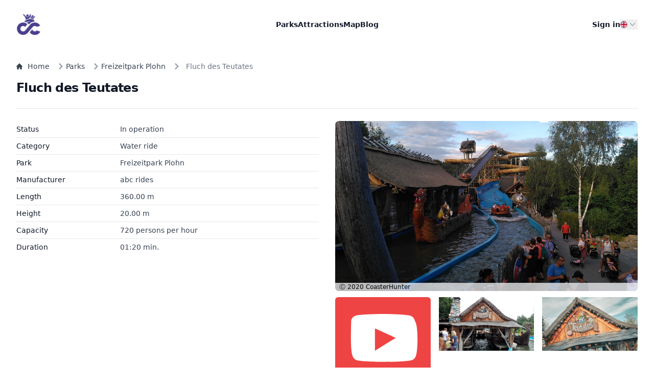

--- FILE ---
content_type: text/html; charset=UTF-8
request_url: https://coaster.cloud/en/attractions/8e9954f9-fluch-des-teutates
body_size: 8363
content:
<!DOCTYPE html>
<html lang="en" data-graphql-url="/graphql" data-version="v0.0.753">
    
    <head>
        <meta charset="UTF-8">
        <title>Fluch des Teutates</title>
        <link rel="apple-touch-icon" sizes="180x180" href="/apple-touch-icon.png">
        <link rel="icon" type="image/png" sizes="32x32" href="/favicon-32x32.png">
        <link rel="icon" type="image/png" sizes="16x16" href="/favicon-16x16.png">
        <meta name="theme-color" content="#ffffff">
        <meta name="viewport" content="width=device-width, initial-scale=1">

                    <meta property="og:title" content="coaster.cloud">
        
        <meta property="og:site_name" content="coaster.cloud">

                    <meta property="og:image" content="https://cdn.coaster.cloud/attractions/B8/Pu/B8Pu677ie3Y9PtEyqjrSAJ.jpg?class=large">
    
        
        <meta name="apple-mobile-web-app-title" content="coaster.cloud">

                    <meta name="apple-itunes-app" content="app-id=1568754220">
        
                                    <link rel="alternate" hreflang="en" href="https://coaster.cloud/en/attractions/8e9954f9-fluch-des-teutates" />
                            <link rel="alternate" hreflang="de" href="https://coaster.cloud/de/attractions/8e9954f9-fluch-des-teutates" />
                            <link rel="alternate" hreflang="nl" href="https://coaster.cloud/nl/attractions/8e9954f9-fluch-des-teutates" />
                            <link rel="alternate" hreflang="fr" href="https://coaster.cloud/fr/attractions/8e9954f9-fluch-des-teutates" />
                            <link rel="alternate" hreflang="es" href="https://coaster.cloud/es/attractions/8e9954f9-fluch-des-teutates" />
                            <link rel="alternate" hreflang="it" href="https://coaster.cloud/it/attractions/8e9954f9-fluch-des-teutates" />
                            <link rel="alternate" hreflang="pt" href="https://coaster.cloud/pt/attractions/8e9954f9-fluch-des-teutates" />
                    
                    <link rel="stylesheet" href="/assets/styles/app.tailwind-OfuTzki.css">
        
                    
<link rel="stylesheet" href="/assets/styles/app-RDVYjAe.css">
<link rel="stylesheet" href="/assets/vendor/flag-icons/css/flag-icons.min-VH6S447.css">
<link rel="stylesheet" href="/assets/vendor/leaflet/dist/leaflet.min-YqA-lmN.css">
<link rel="stylesheet" href="/assets/vendor/leaflet.markercluster/dist/MarkerCluster.min-YWk9Xqo.css">
<link rel="stylesheet" href="/assets/vendor/leaflet.markercluster/dist/MarkerCluster.Default-BHq6_u7.css">
<link rel="stylesheet" href="/assets/vendor/cropperjs/dist/cropper.min-eGxf6Ez.css">
<script type="importmap">
{
    "imports": {
        "app": "/assets/app-GTHKwMh.js",
        "/assets/styles/app.css": "data:application/javascript,",
        "/assets/js/dropdown.js": "/assets/js/dropdown-Q5hh28q.js",
        "/assets/js/listing-filter.js": "/assets/js/listing-filter-1j7tgeS.js",
        "/assets/js/map.js": "/assets/js/map--K-u5_Z.js",
        "/assets/js/mobile-menu.js": "/assets/js/mobile-menu-8_f_K8b.js",
        "/assets/js/language-switch.js": "/assets/js/language-switch-xAL27-0.js",
        "/assets/js/cropper.js": "/assets/js/cropper-uuDat33.js",
        "/assets/js/dropzone.js": "/assets/js/dropzone-T_Ekxp6.js",
        "/assets/js/waiting-time-stats.js": "/assets/js/waiting-time-stats-l3wJ_Ln.js",
        "flag-icons/css/flag-icons.min.css": "data:application/javascript,",
        "alpinejs": "/assets/vendor/alpinejs/alpinejs.index-9bwULTX.js",
        "leaflet": "/assets/vendor/leaflet/leaflet.index-Y9-WLvo.js",
        "leaflet/dist/leaflet.min.css": "data:application/javascript,",
        "leaflet.markercluster": "/assets/vendor/leaflet.markercluster/leaflet.markercluster.index-o2bbBR0.js",
        "leaflet.markercluster/dist/MarkerCluster.min.css": "data:application/javascript,",
        "leaflet.markercluster/dist/MarkerCluster.Default.css": "data:application/javascript,",
        "cropperjs": "/assets/vendor/cropperjs/cropperjs.index-6R8jlh_.js",
        "cropperjs/dist/cropper.min.css": "data:application/javascript,",
        "apexcharts": "/assets/vendor/apexcharts/apexcharts.index-0qO7vfS.js",
        "flag-icons": "/assets/vendor/flag-icons/flag-icons.index-T2Lq9E7.js",
        "lodash": "/assets/vendor/lodash/lodash.index-fSekjAO.js"
    }
}
</script><script>
if (!HTMLScriptElement.supports || !HTMLScriptElement.supports('importmap')) (function () {
    const script = document.createElement('script');
    script.src = 'https://ga.jspm.io/npm:es-module-shims@1.10.0/dist/es-module-shims.js';
    script.setAttribute('crossorigin', 'anonymous');
    script.setAttribute('integrity', 'sha384-ie1x72Xck445i0j4SlNJ5W5iGeL3Dpa0zD48MZopgWsjNB/lt60SuG1iduZGNnJn');
    document.head.appendChild(script);
})();
</script>
<link rel="modulepreload" href="/assets/app-GTHKwMh.js">
<link rel="modulepreload" href="/assets/js/dropdown-Q5hh28q.js">
<link rel="modulepreload" href="/assets/js/listing-filter-1j7tgeS.js">
<link rel="modulepreload" href="/assets/js/map--K-u5_Z.js">
<link rel="modulepreload" href="/assets/js/mobile-menu-8_f_K8b.js">
<link rel="modulepreload" href="/assets/js/language-switch-xAL27-0.js">
<link rel="modulepreload" href="/assets/js/cropper-uuDat33.js">
<link rel="modulepreload" href="/assets/js/dropzone-T_Ekxp6.js">
<link rel="modulepreload" href="/assets/js/waiting-time-stats-l3wJ_Ln.js">
<link rel="modulepreload" href="/assets/vendor/alpinejs/alpinejs.index-9bwULTX.js">
<link rel="modulepreload" href="/assets/vendor/leaflet/leaflet.index-Y9-WLvo.js">
<link rel="modulepreload" href="/assets/vendor/leaflet.markercluster/leaflet.markercluster.index-o2bbBR0.js">
<link rel="modulepreload" href="/assets/vendor/cropperjs/cropperjs.index-6R8jlh_.js">
<link rel="modulepreload" href="/assets/vendor/apexcharts/apexcharts.index-0qO7vfS.js">
<script type="module">import 'app';</script>
        
                    <script defer data-domain="coaster.cloud" event-signed_in="false" event-language="en" src="https://analytics.coaster.cloud/js/script.pageview-props.tagged-events.js"></script>
            <script>window.plausible = window.plausible || function() { (window.plausible.q = window.plausible.q || []).push(arguments) }</script>
        
        <script type="application/ld+json">{"@context":"https://schema.org","@type":"TouristAttraction","name":"Fluch des Teutates","url":"/en/attractions/8e9954f9-fluch-des-teutates","image":"https://cdn.coaster.cloud/attractions/B8/Pu/B8Pu677ie3Y9PtEyqjrSAJ.jpg?class=large","geo":{"@type":"GeoCoordinates","latitude":50.56693242,"longitude":12.39779609}}</script>    </head>
    <body>
        <header class="bg-white">
    <nav class="mx-auto flex max-w-7xl items-center justify-between p-6 lg:px-8" aria-label="Global">
        <div class="flex lg:flex-1">
            <a href="/en" class="-m-1.5 p-1.5">
                <img class="h-12 w-auto" src="/assets/images/logo-Z6uZZ6G.png" alt="coaster.cloud Logo">
            </a>
        </div>
        <div class="flex lg:hidden">
            <button id="mobile-menu-open-button" type="button" class="-m-2.5 inline-flex items-center justify-center rounded-md p-2.5 text-gray-700">
                <svg class="h-6 w-6" fill="none" viewBox="0 0 24 24" stroke-width="1.5" stroke="currentColor" aria-hidden="true">
                    <path stroke-linecap="round" stroke-linejoin="round" d="M3.75 6.75h16.5M3.75 12h16.5m-16.5 5.25h16.5" />
                </svg>
            </button>
        </div>
        <div class="hidden lg:flex lg:gap-x-12">
            <a href="/en/parks" class="text-sm font-semibold leading-6 text-gray-900">Parks</a>
            <a href="/en/attractions" class="text-sm font-semibold leading-6 text-gray-900">Attractions</a>
            <a href="/en/map" class="text-sm font-semibold leading-6 text-gray-900">Map</a>
            <a href="/en/blog" class="text-sm font-semibold leading-6 text-gray-900">Blog</a>
        </div>

        <div class="hidden lg:flex lg:flex-1 lg:gap-x-12 lg:justify-end">
                            <a href="/en/sign-in" class="text-sm font-semibold leading-6 text-gray-900">Sign in</a>
            
            

<div class="js-dropdown relative inline-block text-left">
    <div>
        <button type="button" class="js-dropdown-button group inline-flex justify-center text-sm font-medium text-gray-700 hover:text-gray-900 inline-flex items-center gap-x-1 " aria-expanded="false" aria-haspopup="true">
            <span class="fi fi-gb fis"></span>             <svg class="h-5 w-5 flex-shrink-0 text-gray-400 group-hover:text-gray-500" viewBox="0 0 20 20" fill="currentColor" aria-hidden="true">
                <path fill-rule="evenodd" d="M5.23 7.21a.75.75 0 011.06.02L10 11.168l3.71-3.938a.75.75 0 111.08 1.04l-4.25 4.5a.75.75 0 01-1.08 0l-4.25-4.5a.75.75 0 01.02-1.06z" clip-rule="evenodd" />
            </svg>
        </button>
    </div>

    <div class="js-dropdown-menu hidden absolute right-0 z-10 mt-2 w-40 rounded-md bg-white shadow-2xl ring-1 ring-black ring-opacity-5 focus:outline-none" role="menu" aria-orientation="vertical" aria-labelledby="menu-button" tabindex="-1">
        <div class="py-1" role="none">
                            <a href="#" data-switch-language="en" class="text-gray-500 hover:bg-gray-100 block px-4 py-2 text-sm"><span class="fi fi-gb fis"></span> English</a>
                            <a href="#" data-switch-language="de" class="text-gray-500 hover:bg-gray-100 block px-4 py-2 text-sm"><span class="fi fi-de fis"></span> Deutsch</a>
                            <a href="#" data-switch-language="nl" class="text-gray-500 hover:bg-gray-100 block px-4 py-2 text-sm"><span class="fi fi-nl fis"></span> Nederlands</a>
                            <a href="#" data-switch-language="fr" class="text-gray-500 hover:bg-gray-100 block px-4 py-2 text-sm"><span class="fi fi-fr fis"></span> Français</a>
                            <a href="#" data-switch-language="es" class="text-gray-500 hover:bg-gray-100 block px-4 py-2 text-sm"><span class="fi fi-es fis"></span> Español</a>
                            <a href="#" data-switch-language="it" class="text-gray-500 hover:bg-gray-100 block px-4 py-2 text-sm"><span class="fi fi-it fis"></span> Italiano</a>
                            <a href="#" data-switch-language="pt" class="text-gray-500 hover:bg-gray-100 block px-4 py-2 text-sm"><span class="fi fi-pt fis"></span> Português</a>
                    </div>
    </div>
</div>        </div>
    </nav>
    <!-- Mobile menu, show/hide based on menu open state. -->
    <div id="mobile-menu" class="lg:hidden hidden" role="dialog" aria-modal="true">
        <!-- Background backdrop, show/hide based on slide-over state. -->
        <div class="fixed bg-black bg-opacity-25 inset-0 z-10"></div>
        <div class="fixed inset-y-0 right-0 z-10 w-full overflow-y-auto bg-white px-6 py-6 sm:max-w-sm sm:ring-1 sm:ring-gray-900/10">
            <div class="flex items-center justify-between">
                <a href="/en" class="-m-1.5 p-1.5">
                    <img class="h-12 w-auto" src="/assets/images/logo-Z6uZZ6G.png" alt="coaster.cloud Logo">
                </a>
                <button id="mobile-menu-close-button" type="button" class="-m-2.5 rounded-md p-2.5 text-gray-700">
                    <span class="sr-only">Close menu</span>
                    <svg class="h-6 w-6" fill="none" viewBox="0 0 24 24" stroke-width="1.5" stroke="currentColor" aria-hidden="true">
                        <path stroke-linecap="round" stroke-linejoin="round" d="M6 18L18 6M6 6l12 12" />
                    </svg>
                </button>
            </div>
            <div class="mt-6 flow-root">
                <div class="-my-6 divide-y divide-gray-500/10">
                    <div class="space-y-2 py-6">
                        <a href="/en/parks" class="-mx-3 block rounded-lg px-3 py-2 text-base font-semibold leading-7 text-gray-900 hover:bg-gray-50">Parks</a>
                        <a href="/en/attractions" class="-mx-3 block rounded-lg px-3 py-2 text-base font-semibold leading-7 text-gray-900 hover:bg-gray-50">Attractions</a>
                        <a href="/en/map" class="-mx-3 block rounded-lg px-3 py-2 text-base font-semibold leading-7 text-gray-900 hover:bg-gray-50">Map</a>
                        <a href="/en/blog" class="-mx-3 block rounded-lg px-3 py-2 text-base font-semibold leading-7 text-gray-900 hover:bg-gray-50">Blog</a>
                    </div>
                    <div class="py-6">
                                                    <a href="/en/sign-in" class="-mx-3 block rounded-lg px-3 py-2.5 text-base font-semibold leading-7 text-gray-900 hover:bg-gray-50">Sign in</a>
                                            </div>
                    <div class="py-6">
                        

<div class="js-dropdown relative inline-block text-left">
    <div>
        <button type="button" class="js-dropdown-button group inline-flex justify-center text-sm font-medium text-gray-700 hover:text-gray-900 inline-flex items-center gap-x-1 " aria-expanded="false" aria-haspopup="true">
            <span class="fi fi-gb fis"></span> English            <svg class="h-5 w-5 flex-shrink-0 text-gray-400 group-hover:text-gray-500" viewBox="0 0 20 20" fill="currentColor" aria-hidden="true">
                <path fill-rule="evenodd" d="M5.23 7.21a.75.75 0 011.06.02L10 11.168l3.71-3.938a.75.75 0 111.08 1.04l-4.25 4.5a.75.75 0 01-1.08 0l-4.25-4.5a.75.75 0 01.02-1.06z" clip-rule="evenodd" />
            </svg>
        </button>
    </div>

    <div class="js-dropdown-menu hidden absolute left-0 z-10 mt-2 w-40 rounded-md bg-white shadow-2xl ring-1 ring-black ring-opacity-5 focus:outline-none" role="menu" aria-orientation="vertical" aria-labelledby="menu-button" tabindex="-1">
        <div class="py-1" role="none">
                            <a href="#" data-switch-language="en" class="text-gray-500 hover:bg-gray-100 block px-4 py-2 text-sm"><span class="fi fi-gb fis"></span> English</a>
                            <a href="#" data-switch-language="de" class="text-gray-500 hover:bg-gray-100 block px-4 py-2 text-sm"><span class="fi fi-de fis"></span> Deutsch</a>
                            <a href="#" data-switch-language="nl" class="text-gray-500 hover:bg-gray-100 block px-4 py-2 text-sm"><span class="fi fi-nl fis"></span> Nederlands</a>
                            <a href="#" data-switch-language="fr" class="text-gray-500 hover:bg-gray-100 block px-4 py-2 text-sm"><span class="fi fi-fr fis"></span> Français</a>
                            <a href="#" data-switch-language="es" class="text-gray-500 hover:bg-gray-100 block px-4 py-2 text-sm"><span class="fi fi-es fis"></span> Español</a>
                            <a href="#" data-switch-language="it" class="text-gray-500 hover:bg-gray-100 block px-4 py-2 text-sm"><span class="fi fi-it fis"></span> Italiano</a>
                            <a href="#" data-switch-language="pt" class="text-gray-500 hover:bg-gray-100 block px-4 py-2 text-sm"><span class="fi fi-pt fis"></span> Português</a>
                    </div>
    </div>
</div>                    </div>
                </div>
            </div>
        </div>
    </div>
</header>

        <main class="mx-auto max-w-7xl px-4 py-6 sm:px-6 lg:px-8">
                        <nav class="flex mb-4 hidden md:flex" aria-label="Breadcrumb">
            <ol class="inline-flex items-center space-x-1 md:space-x-3 rtl:space-x-reverse">
                <li class="inline-flex items-center">
                    <a href="/en" class="inline-flex items-center text-sm font-medium text-gray-700 hover:text-victoria-600">
                        <svg class="w-3 h-3 me-2.5" aria-hidden="true" xmlns="http://www.w3.org/2000/svg" fill="currentColor" viewBox="0 0 20 20">
                            <path d="m19.707 9.293-2-2-7-7a1 1 0 0 0-1.414 0l-7 7-2 2a1 1 0 0 0 1.414 1.414L2 10.414V18a2 2 0 0 0 2 2h3a1 1 0 0 0 1-1v-4a1 1 0 0 1 1-1h2a1 1 0 0 1 1 1v4a1 1 0 0 0 1 1h3a2 2 0 0 0 2-2v-7.586l.293.293a1 1 0 0 0 1.414-1.414Z"/>
                        </svg>
                        Home
                    </a>
                </li>

                                                            <li class="inline-flex items-center">
                            <a href="/en/parks" class="inline-flex items-center text-sm font-medium text-gray-700 hover:text-victoria-600">
                                <svg class="w-3 h-3 text-gray-400 mx-1 rtl:rotate-180" aria-hidden="true" xmlns="http://www.w3.org/2000/svg" fill="none" viewBox="0 0 6 10">
                                    <path stroke="currentColor" stroke-linecap="round" stroke-linejoin="round" stroke-width="2" d="m1 9 4-4-4-4"/>
                                </svg>
                                Parks
                            </a>
                        </li>
                                                                                <li class="inline-flex items-center">
                            <a href="/en/parks/b756b806-freizeitpark-plohn" class="inline-flex items-center text-sm font-medium text-gray-700 hover:text-victoria-600">
                                <svg class="w-3 h-3 text-gray-400 mx-1 rtl:rotate-180" aria-hidden="true" xmlns="http://www.w3.org/2000/svg" fill="none" viewBox="0 0 6 10">
                                    <path stroke="currentColor" stroke-linecap="round" stroke-linejoin="round" stroke-width="2" d="m1 9 4-4-4-4"/>
                                </svg>
                                Freizeitpark Plohn
                            </a>
                        </li>
                                                                                <li aria-current="page">
                            <div class="flex items-center">
                                <svg class="w-3 h-3 text-gray-400 mx-1 rtl:rotate-180" aria-hidden="true" xmlns="http://www.w3.org/2000/svg" fill="none" viewBox="0 0 6 10">
                                    <path stroke="currentColor" stroke-linecap="round" stroke-linejoin="round" stroke-width="2" d="m1 9 4-4-4-4"/>
                                </svg>
                                <span class="ms-1 text-sm font-medium text-gray-500 md:ms-2">Fluch des Teutates</span>
                            </div>
                        </li>
                                                </ol>
        </nav>
    
            <div class="flex items-baseline justify-between border-b border-gray-200 pb-6">
            <h1 class="text-2xl font-bold tracking-tight text-gray-900">Fluch des Teutates</h1>
        </div>
    
    
    
        <div class="grid grid-cols-1 gap-x-8 gap-y-10 md:grid-cols-4 py-6">
        <div class="order-2 md:order-1 md:col-span-2">
            
            <dl class="divide-y">
                                <div class="py-1 sm:grid sm:grid-cols-3 sm:gap-4 sm:px-0">
                    <dt class="text-sm font-medium leading-6 text-gray-900">Status</dt>
                    <dd class="mt-1 text-sm leading-6 text-gray-700 sm:col-span-2 sm:mt-0">In operation</dd>
                </div>
                <div class="py-1 sm:grid sm:grid-cols-3 sm:gap-4 sm:px-0">
                    <dt class="text-sm font-medium leading-6 text-gray-900">Category</dt>
                    <dd class="mt-1 text-sm leading-6 text-gray-700 sm:col-span-2 sm:mt-0">Water ride</dd>
                </div>

                                    <div class="py-1 sm:grid sm:grid-cols-3 sm:gap-4 sm:px-0">
                        <dt class="text-sm font-medium leading-6 text-gray-900">Park</dt>
                        <dd class="mt-1 text-sm leading-6 text-gray-700 sm:col-span-2 sm:mt-0">
                            <a href="/en/parks/b756b806-freizeitpark-plohn">Freizeitpark Plohn</a>
                        </dd>
                    </div>
                
                
                                    <div class="py-1 sm:grid sm:grid-cols-3 sm:gap-4 sm:px-0">
                        <dt class="text-sm font-medium leading-6 text-gray-900">Manufacturer</dt>
                        <dd class="mt-1 text-sm leading-6 text-gray-700 sm:col-span-2 sm:mt-0">
                            abc rides
                        </dd>
                    </div>
                
                                    <div class="py-1 sm:grid sm:grid-cols-3 sm:gap-4 sm:px-0">
                        <dt class="text-sm font-medium leading-6 text-gray-900">Length</dt>
                        <dd class="mt-1 text-sm leading-6 text-gray-700 sm:col-span-2 sm:mt-0">360.00 m</dd>
                    </div>
                                    <div class="py-1 sm:grid sm:grid-cols-3 sm:gap-4 sm:px-0">
                        <dt class="text-sm font-medium leading-6 text-gray-900">Height</dt>
                        <dd class="mt-1 text-sm leading-6 text-gray-700 sm:col-span-2 sm:mt-0">20.00 m</dd>
                    </div>
                                    <div class="py-1 sm:grid sm:grid-cols-3 sm:gap-4 sm:px-0">
                        <dt class="text-sm font-medium leading-6 text-gray-900">Capacity</dt>
                        <dd class="mt-1 text-sm leading-6 text-gray-700 sm:col-span-2 sm:mt-0">720 persons per hour</dd>
                    </div>
                                    <div class="py-1 sm:grid sm:grid-cols-3 sm:gap-4 sm:px-0">
                        <dt class="text-sm font-medium leading-6 text-gray-900">Duration</dt>
                        <dd class="mt-1 text-sm leading-6 text-gray-700 sm:col-span-2 sm:mt-0">01:20 min.</dd>
                    </div>
                
                            </dl>

            
                    </div>

        <div class="order-1 md:order-2 md:col-span-2">
                                            <figure class="relative">
                    <img class="h-auto max-w-full rounded-lg" src="https://cdn.coaster.cloud/attractions/B8/Pu/B8Pu677ie3Y9PtEyqjrSAJ.jpg?class=large" alt="Fluch des Teutates">
                    <figcaption class="absolute bottom-0 left-0 w-full rounded-b-lg opacity-75 bg-gray-100 pl-2 text-xs">Ⓒ
                        2020 <a href="/en/profile/coasterhunter" >CoasterHunter</a>                    </figcaption>
                </figure>
            
            <div class="py-3 grid grid-cols-3 gap-4 md:grid-cols-3">
                                    <a href="https://www.youtube.com/watch?v=dFpf3BR1Nfs" class="flex flex-col items-center py-2 px-4 bg-red-500 hover:bg-red-600 focus:ring-2 focus:ring-red-500 focus:ring-offset-2 text-white rounded-md transition duration-300 w-full h-full aspect-16/9" rel="nofollow" target="_blank">
                        <svg class="fill-current h-full w-full" viewBox="0 0 24 24">
                            <path d="M21.9 5.9c-.2-.7-.7-1.2-1.4-1.4C18.3 4 12 4 12 4s-6.3 0-8.5.5c-.7.2-1.2.7-1.4 1.4C2 8.1 2 12 2 12s0 3.9.5 5.1c.2.7.7 1.2 1.4 1.4 2.2.5 8.5.5 8.5.5s6.3 0 8.5-.5c.7-.2 1.2-.7 1.4-1.4.5-1.2.5-5.1.5-5.1s0-3.9-.5-5.1zM9.5 15.5V8.5l6.5 3z" />
                        </svg>
                    </a>
                                                    <div><img src="https://cdn.coaster.cloud/attractions/BZ/2z/BZ2zLzGJc8tEHjoag2Lqej.jpg?class=large" /></div>
                                    <div><img src="https://cdn.coaster.cloud/attractions/Dz/4x/Dz4xBPvrMidA5v8jEeLQWX.jpg?class=large" /></div>
                            </div>

                    </div>
    </div>

    
            <div class="flex items-baseline justify-between border-b border-gray-200 pt-10 pb-3">
            <div class="text-xl font-bold tracking-tight text-gray-900">Safety Regulation</div>
        </div>

        <div class="py-3 pl-3">
            <ol class="relative">
                                    <li class="ms-6 h-20">
                        <span class="absolute flex items-center justify-center w-6 h-6 text-green-800 rounded-full -start-3 ring-8 ring-white">
                            <svg viewBox="0 0 16 16" width="1em" height="1em" focusable="false" role="img" aria-label="check circle fill" aria-hidden="true" xmlns="http://www.w3.org/2000/svg" fill="currentColor" style="font-size: 200%;"><g><path d="M16 8A8 8 0 1 1 0 8a8 8 0 0 1 16 0zm-3.97-3.03a.75.75 0 0 0-1.08.022L7.477 9.417 5.384 7.323a.75.75 0 0 0-1.06 1.06L6.97 11.03a.75.75 0 0 0 1.079-.02l3.992-4.99a.75.75 0 0 0-.01-1.05z"></path></g></svg>
                        </span>
                        <div class="mb-1 font-semibold text-gray-900 dark:text-white">Unaccompanied</div>
                        <p class="text-base font-normal text-gray-500 dark:text-gray-400">from 100 cm / from 10 years</p>
                    </li>
                
                                    <li class="ms-6 h-20">
                        <span class="absolute flex items-center justify-center w-6 h-6 text-yellow-600 rounded-full -start-3 ring-8 ring-white">
                            <svg viewBox="0 0 16 16" width="1em" height="1em" focusable="false" role="img" aria-label="exclamation circle fill" aria-hidden="true" xmlns="http://www.w3.org/2000/svg" fill="currentColor" style="font-size: 200%;"><g><path d="M16 8A8 8 0 1 1 0 8a8 8 0 0 1 16 0zM8 4a.905.905 0 0 0-.9.995l.35 3.507a.552.552 0 0 0 1.1 0l.35-3.507A.905.905 0 0 0 8 4zm.002 6a1 1 0 1 0 0 2 1 1 0 0 0 0-2z"></path></g></svg>
                        </span>
                        <div class="mb-1 font-semibold text-gray-900 dark:text-white">Accompanied</div>
                        <p class="text-base font-normal text-gray-500 dark:text-gray-400">from 100 cm / from 4 years</p>
                    </li>
                
                                    <li class="ms-6 h-20">
                        <span class="absolute flex items-center justify-center w-6 h-6 text-red-800 rounded-full -start-3 ring-8 ring-white">
                            <svg viewBox="0 0 16 16" width="1em" height="1em" focusable="false" role="img" aria-label="x circle fill" aria-hidden="true" xmlns="http://www.w3.org/2000/svg" fill="currentColor" style="font-size: 200%;"><g><path d="M16 8A8 8 0 1 1 0 8a8 8 0 0 1 16 0zM5.354 4.646a.5.5 0 1 0-.708.708L7.293 8l-2.647 2.646a.5.5 0 0 0 .708.708L8 8.707l2.646 2.647a.5.5 0 0 0 .708-.708L8.707 8l2.647-2.646a.5.5 0 0 0-.708-.708L8 7.293 5.354 4.646z"></path></g></svg>
                        </span>
                        <div class="mb-1 font-semibold text-gray-900 dark:text-white">Prohibit</div>
                        <p class="text-base font-normal text-gray-500 dark:text-gray-400">under 100 cm / under 4 years</p>
                    </li>
                            </ol>
        </div>
    
            <div class="flex items-baseline justify-between border-b border-gray-200 pt-10 pb-3">
            <div class="text-xl font-bold tracking-tight text-gray-900">Ride elements</div>
        </div>

        <div class="py-3">
            <ul class="flex flex-wrap text-gray-900 dark:text-white">
                                    <li>
                        <span class="bg-gray-100 text-gray-800 text-sm font-medium me-2 px-2.5 py-0.5 rounded">2 x Helix</span>
                    </li>
                            </ul>
        </div>
    
                    <div class="flex items-baseline justify-between border-b border-gray-200 pt-10 pb-3">
            <div class="text-xl font-bold tracking-tight text-gray-900">Other data</div>
        </div>

        <div class="py-3">
            <dl class="divide-y">
                                    <div class="py-1 sm:grid sm:grid-cols-3 sm:gap-4 sm:px-0">
                        <dt class="text-sm font-medium leading-6 text-gray-900">Operating period</dt>
                        <dd class="mt-1 text-sm leading-6 text-gray-700 sm:col-span-2 sm:mt-0">Anytime</dd>
                    </div>
                                    <div class="py-1 sm:grid sm:grid-cols-3 sm:gap-4 sm:px-0">
                        <dt class="text-sm font-medium leading-6 text-gray-900">Seats per row</dt>
                        <dd class="mt-1 text-sm leading-6 text-gray-700 sm:col-span-2 sm:mt-0">2</dd>
                    </div>
                                    <div class="py-1 sm:grid sm:grid-cols-3 sm:gap-4 sm:px-0">
                        <dt class="text-sm font-medium leading-6 text-gray-900">Restraint</dt>
                        <dd class="mt-1 text-sm leading-6 text-gray-700 sm:col-span-2 sm:mt-0">No restraint</dd>
                    </div>
                            </dl>
        </div>
    
            <div class="flex items-baseline justify-between border-b border-gray-200 pt-10 pb-3">
            <div class="text-xl font-bold tracking-tight text-gray-900">History</div>
        </div>

        <div class="py-3">
            <ol class="relative border-s border-gray-200">
                                    <li class="mb-4 ms-4">
                        <div class="absolute w-3 h-3 bg-gray-200 rounded-full mt-1.5 -start-1.5 border border-white"></div>
                        <time class="mb-1 text-sm font-normal leading-none text-gray-400">2013</time>
                        <p class="text-base font-normal text-gray-500">Opened under the name &quot;Fluch des Teutates&quot;.</p>
                    </li>
                            </ol>
        </div>
            </main>

        <footer class="mx-auto max-w-7xl py-10 px-4 sm:px-6 lg:px-8">
    <div class="grid grid-cols-2 md:grid-cols-4 gap-6 mb-10">
                <div>
            <h4 class="text-xs font-semibold text-gray-900 uppercase">Amusement Parks</h4>

            <div class="mt-3 grid space-y-3 text-sm">
                                <p><a class="inline-flex gap-x-2 text-gray-600 hover:text-gray-800" href="/en/parks/d540427b-europa-park">Europa-Park</a></p>
                                <p><a class="inline-flex gap-x-2 text-gray-600 hover:text-gray-800" href="/en/parks/0266b21e-cedar-point">Cedar Point</a></p>
                                <p><a class="inline-flex gap-x-2 text-gray-600 hover:text-gray-800" href="/en/parks/06b919c3-portaventura-park">PortAventura Park</a></p>
                                <p><a class="inline-flex gap-x-2 text-gray-600 hover:text-gray-800" href="/en/parks/aa59f7d0-universal-studios-hollywood">Universal Studios Hollywood</a></p>
                                <p><a class="inline-flex gap-x-2 text-gray-600 hover:text-gray-800" href="/en/parks/1c6b7939-heide-park">Heide Park</a></p>
                            </div>
        </div>
                <div>
            <h4 class="text-xs font-semibold text-gray-900 uppercase">Amusement Parks</h4>

            <div class="mt-3 grid space-y-3 text-sm">
                                <p><a class="inline-flex gap-x-2 text-gray-600 hover:text-gray-800" href="/en/parks/ecb0f2f1-disneyland-park">Disneyland Park</a></p>
                                <p><a class="inline-flex gap-x-2 text-gray-600 hover:text-gray-800" href="/en/parks/d797d4fe-walt-disney-world-magic-kingdom-park">Walt Disney World - Magic Kingdom Park</a></p>
                                <p><a class="inline-flex gap-x-2 text-gray-600 hover:text-gray-800" href="/en/parks/f7328b4a-phantasialand">Phantasialand</a></p>
                                <p><a class="inline-flex gap-x-2 text-gray-600 hover:text-gray-800" href="/en/parks/49f00560-efteling">Efteling</a></p>
                                <p><a class="inline-flex gap-x-2 text-gray-600 hover:text-gray-800" href="/en/parks/dfb8b661-parc-asterix">Parc Asterix</a></p>
                            </div>
        </div>
                <div>
            <h4 class="text-xs font-semibold text-gray-900 uppercase">Amusement Parks</h4>

            <div class="mt-3 grid space-y-3 text-sm">
                                <p><a class="inline-flex gap-x-2 text-gray-600 hover:text-gray-800" href="/en/parks/def7ed26-walibi-belgium">Walibi Belgium</a></p>
                                <p><a class="inline-flex gap-x-2 text-gray-600 hover:text-gray-800" href="/en/parks/a5fb81f1-movie-park-germany">Movie Park Germany</a></p>
                                <p><a class="inline-flex gap-x-2 text-gray-600 hover:text-gray-800" href="/en/parks/f134c366-alton-towers">Alton Towers</a></p>
                                <p><a class="inline-flex gap-x-2 text-gray-600 hover:text-gray-800" href="/en/parks/1e9d6114-attractiepark-toverland">Attractiepark Toverland</a></p>
                                <p><a class="inline-flex gap-x-2 text-gray-600 hover:text-gray-800" href="/en/parks/37e9e487-gardaland">Gardaland</a></p>
                            </div>
        </div>
                <div>
            <h4 class="text-xs font-semibold text-gray-900 uppercase">Amusement Parks</h4>

            <div class="mt-3 grid space-y-3 text-sm">
                                <p><a class="inline-flex gap-x-2 text-gray-600 hover:text-gray-800" href="/en/parks/d6c6ab7f-plopsaqua-de-panne">Plopsaqua de Panne</a></p>
                                <p><a class="inline-flex gap-x-2 text-gray-600 hover:text-gray-800" href="/en/parks/33c59517-thorpe-park">Thorpe Park</a></p>
                                <p><a class="inline-flex gap-x-2 text-gray-600 hover:text-gray-800" href="/en/parks/62dd8230-legoland-r-billund">LEGOLAND® Billund</a></p>
                                <p><a class="inline-flex gap-x-2 text-gray-600 hover:text-gray-800" href="/en/parks/85303ff1-erlebnispark-tripsdrill">Erlebnispark Tripsdrill</a></p>
                                <p><a class="inline-flex gap-x-2 text-gray-600 hover:text-gray-800" href="/en/parks/5323f689-walibi-holland">Walibi Holland</a></p>
                            </div>
        </div>
            </div>

    <div class="pt-5 mt-5 border-t border-gray-200">
        <div class="sm:flex sm:justify-between sm:items-center">
            <div class="flex items-center gap-x-3">
                <div class="space-x-4 text-sm">
                    <a class="inline-flex gap-x-2 text-gray-600 hover:text-gray-800" href="/en/terms">Terms of use</a>
                    <a class="inline-flex gap-x-2 text-gray-600 hover:text-gray-800" href="/en/privacy">Privacy Policy</a>
                    <a class="inline-flex gap-x-2 text-gray-600 hover:text-gray-800" href="/en/imprint">Imprint</a>
                </div>
            </div>

            <div class="flex justify-between items-center">
                <div class="mt-3 sm:hidden">
                    <a class="flex-none text-xl font-semibold" href="#" aria-label="coaster.cloud">coaster.cloud</a>
                    <p class="mt-1 text-xs sm:text-sm text-gray-600">© 2018 - 2026 coaster.cloud.</p>
                </div>

                                <div class="space-x-4">
                    <a class="inline-block text-gray-500 hover:text-gray-800" href="https://www.instagram.com/coaster.cloud" target="_blank">
                        <svg class="flex-shrink-0 size-4" fill="currentColor" height="511pt" viewBox="0 0 511 511.9" width="511pt" xmlns="http://www.w3.org/2000/svg"><path d="m510.949219 150.5c-1.199219-27.199219-5.597657-45.898438-11.898438-62.101562-6.5-17.199219-16.5-32.597657-29.601562-45.398438-12.800781-13-28.300781-23.101562-45.300781-29.5-16.296876-6.300781-34.898438-10.699219-62.097657-11.898438-27.402343-1.300781-36.101562-1.601562-105.601562-1.601562s-78.199219.300781-105.5 1.5c-27.199219 1.199219-45.898438 5.601562-62.097657 11.898438-17.203124 6.5-32.601562 16.5-45.402343 29.601562-13 12.800781-23.097657 28.300781-29.5 45.300781-6.300781 16.300781-10.699219 34.898438-11.898438 62.097657-1.300781 27.402343-1.601562 36.101562-1.601562 105.601562s.300781 78.199219 1.5 105.5c1.199219 27.199219 5.601562 45.898438 11.902343 62.101562 6.5 17.199219 16.597657 32.597657 29.597657 45.398438 12.800781 13 28.300781 23.101562 45.300781 29.5 16.300781 6.300781 34.898438 10.699219 62.101562 11.898438 27.296876 1.203124 36 1.5 105.5 1.5s78.199219-.296876 105.5-1.5c27.199219-1.199219 45.898438-5.597657 62.097657-11.898438 34.402343-13.300781 61.601562-40.5 74.902343-74.898438 6.296876-16.300781 10.699219-34.902343 11.898438-62.101562 1.199219-27.300781 1.5-36 1.5-105.5s-.101562-78.199219-1.300781-105.5zm-46.097657 209c-1.101562 25-5.300781 38.5-8.800781 47.5-8.601562 22.300781-26.300781 40-48.601562 48.601562-9 3.5-22.597657 7.699219-47.5 8.796876-27 1.203124-35.097657 1.5-103.398438 1.5s-76.5-.296876-103.402343-1.5c-25-1.097657-38.5-5.296876-47.5-8.796876-11.097657-4.101562-21.199219-10.601562-29.398438-19.101562-8.5-8.300781-15-18.300781-19.101562-29.398438-3.5-9-7.699219-22.601562-8.796876-47.5-1.203124-27-1.5-35.101562-1.5-103.402343s.296876-76.5 1.5-103.398438c1.097657-25 5.296876-38.5 8.796876-47.5 4.101562-11.101562 10.601562-21.199219 19.203124-29.402343 8.296876-8.5 18.296876-15 29.398438-19.097657 9-3.5 22.601562-7.699219 47.5-8.800781 27-1.199219 35.101562-1.5 103.398438-1.5 68.402343 0 76.5.300781 103.402343 1.5 25 1.101562 38.5 5.300781 47.5 8.800781 11.097657 4.097657 21.199219 10.597657 29.398438 19.097657 8.5 8.300781 15 18.300781 19.101562 29.402343 3.5 9 7.699219 22.597657 8.800781 47.5 1.199219 27 1.5 35.097657 1.5 103.398438s-.300781 76.300781-1.5 103.300781zm0 0"/><path d="m256.449219 124.5c-72.597657 0-131.5 58.898438-131.5 131.5s58.902343 131.5 131.5 131.5c72.601562 0 131.5-58.898438 131.5-131.5s-58.898438-131.5-131.5-131.5zm0 216.800781c-47.097657 0-85.300781-38.199219-85.300781-85.300781s38.203124-85.300781 85.300781-85.300781c47.101562 0 85.300781 38.199219 85.300781 85.300781s-38.199219 85.300781-85.300781 85.300781zm0 0"/><path d="m423.851562 119.300781c0 16.953125-13.746093 30.699219-30.703124 30.699219-16.953126 0-30.699219-13.746094-30.699219-30.699219 0-16.957031 13.746093-30.699219 30.699219-30.699219 16.957031 0 30.703124 13.742188 30.703124 30.699219zm0 0"/></svg>
                    </a>
                    <a class="inline-block text-gray-500 hover:text-gray-800" href="https://x.com/coastercloudapp" target="_blank">
                        <svg class="flex-shrink-0 size-4" fill="currentColor" height="681pt" viewBox="-21 -81 681.33464 681" width="681pt" xmlns="http://www.w3.org/2000/svg"><path d="m200.964844 515.292969c241.050781 0 372.871094-199.703125 372.871094-372.871094 0-5.671875-.117188-11.320313-.371094-16.9375 25.585937-18.5 47.824218-41.585937 65.371094-67.863281-23.480469 10.441406-48.753907 17.460937-75.257813 20.636718 27.054687-16.230468 47.828125-41.894531 57.625-72.488281-25.320313 15.011719-53.363281 25.917969-83.214844 31.808594-23.914062-25.472656-57.964843-41.402344-95.664062-41.402344-72.367188 0-131.058594 58.6875-131.058594 131.03125 0 10.289063 1.152344 20.289063 3.398437 29.882813-108.917968-5.480469-205.503906-57.625-270.132812-136.921875-11.25 19.363281-17.742188 41.863281-17.742188 65.871093 0 45.460938 23.136719 85.605469 58.316407 109.082032-21.5-.660156-41.695313-6.5625-59.351563-16.386719-.019531.550781-.019531 1.085937-.019531 1.671875 0 63.46875 45.171875 116.460938 105.144531 128.46875-11.015625 2.996094-22.605468 4.609375-34.558594 4.609375-8.429687 0-16.648437-.828125-24.632812-2.363281 16.683594 52.070312 65.066406 89.960937 122.425781 91.023437-44.855469 35.15625-101.359375 56.097657-162.769531 56.097657-10.5625 0-21.003906-.605469-31.2617188-1.816407 57.9999998 37.175781 126.8710938 58.871094 200.8867188 58.871094"/></svg>
                    </a>
                    <a class="inline-block text-gray-500 hover:text-gray-800" href="https://www.facebook.com/coaster.cloud" target="_blank">
                        <svg class="flex-shrink-0 size-4" fill="currentColor" height="682.66669pt" viewBox="-21 -21 682.66669 682.66669" width="682.66669pt" xmlns="http://www.w3.org/2000/svg"><path d="m604.671875 0h-569.375c-19.496094.0117188-35.30078125 15.824219-35.296875 35.328125v569.375c.0117188 19.496094 15.824219 35.300781 35.328125 35.296875h306.546875v-247.5h-83.125v-96.875h83.125v-71.292969c0-82.675781 50.472656-127.675781 124.222656-127.675781 35.324219 0 65.679688 2.632812 74.527344 3.808594v86.410156h-50.855469c-40.125 0-47.894531 19.066406-47.894531 47.050781v61.699219h95.9375l-12.5 96.875h-83.4375v247.5h162.796875c19.507813.003906 35.324219-15.804688 35.328125-35.3125 0-.003906 0-.007812 0-.015625v-569.375c-.007812-19.496094-15.824219-35.30078125-35.328125-35.296875zm0 0"/></svg>
                    </a>
                    <a class="inline-block text-gray-500 hover:text-gray-800" href="https://www.tiktok.com/@coaster.cloud" target="_blank">
                        <svg class="flex-shrink-0 size-4" fill="currentColor" height="512" viewBox="0 0 512 512" width="512" xmlns="http://www.w3.org/2000/svg"><g><path d="m480.32 128.39c-29.22 0-56.18-9.68-77.83-26.01-24.83-18.72-42.67-46.18-48.97-77.83-1.56-7.82-2.4-15.89-2.48-24.16h-83.47v228.08l-.1 124.93c0 33.4-21.75 61.72-51.9 71.68-8.75 2.89-18.2 4.26-28.04 3.72-12.56-.69-24.33-4.48-34.56-10.6-21.77-13.02-36.53-36.64-36.93-63.66-.63-42.23 33.51-76.66 75.71-76.66 8.33 0 16.33 1.36 23.82 3.83v-62.34-22.41c-7.9-1.17-15.94-1.78-24.07-1.78-46.19 0-89.39 19.2-120.27 53.79-23.34 26.14-37.34 59.49-39.5 94.46-2.83 45.94 13.98 89.61 46.58 121.83 4.79 4.73 9.82 9.12 15.08 13.17 27.95 21.51 62.12 33.17 98.11 33.17 8.13 0 16.17-.6 24.07-1.77 33.62-4.98 64.64-20.37 89.12-44.57 30.08-29.73 46.7-69.2 46.88-111.21l-.43-186.56c14.35 11.07 30.04 20.23 46.88 27.34 26.19 11.05 53.96 16.65 82.54 16.64v-60.61-22.49c.02.02-.22.02-.24.02z"/></g></svg>
                    </a>
                </div>
            </div>
        </div>
    </div>
</footer>
    </body>
</html>


--- FILE ---
content_type: text/css; charset=utf-8
request_url: https://coaster.cloud/assets/vendor/flag-icons/css/flag-icons.min-VH6S447.css
body_size: 6486
content:
.fib,.fi{background-size:contain;background-position:50%;background-repeat:no-repeat}.fi{position:relative;display:inline-block;width:1.333333em;line-height:1em}.fi:before{content:" "}.fi.fis{width:1em}.fi-xx{background-image:url("../flags/4x3/xx-X8LAJF1.svg")}.fi-xx.fis{background-image:url("../flags/1x1/xx-ou_FjM8.svg")}.fi-ad{background-image:url("../flags/4x3/ad-JWCwTyE.svg")}.fi-ad.fis{background-image:url("../flags/1x1/ad-3vK2DNI.svg")}.fi-ae{background-image:url("../flags/4x3/ae-I0gCPhU.svg")}.fi-ae.fis{background-image:url("../flags/1x1/ae-i7k2KRf.svg")}.fi-af{background-image:url("../flags/4x3/af-zFPcksd.svg")}.fi-af.fis{background-image:url("../flags/1x1/af-OWlcUmL.svg")}.fi-ag{background-image:url("../flags/4x3/ag-wAceh9P.svg")}.fi-ag.fis{background-image:url("../flags/1x1/ag-stulocA.svg")}.fi-ai{background-image:url("../flags/4x3/ai-16WU3qn.svg")}.fi-ai.fis{background-image:url("../flags/1x1/ai-wVFQ-H1.svg")}.fi-al{background-image:url("../flags/4x3/al-gWN2Qop.svg")}.fi-al.fis{background-image:url("../flags/1x1/al-VKSelxk.svg")}.fi-am{background-image:url("../flags/4x3/am-3KTBE6t.svg")}.fi-am.fis{background-image:url("../flags/1x1/am-niH-eyc.svg")}.fi-ao{background-image:url("../flags/4x3/ao-koLesr0.svg")}.fi-ao.fis{background-image:url("../flags/1x1/ao-c3KVDib.svg")}.fi-aq{background-image:url("../flags/4x3/aq-m6L5MlR.svg")}.fi-aq.fis{background-image:url("../flags/1x1/aq-0NJ4pbj.svg")}.fi-ar{background-image:url("../flags/4x3/ar-7oWd4ZC.svg")}.fi-ar.fis{background-image:url("../flags/1x1/ar-ZFBgmQu.svg")}.fi-as{background-image:url("../flags/4x3/as-e3PZVJS.svg")}.fi-as.fis{background-image:url("../flags/1x1/as-kYTrvVY.svg")}.fi-at{background-image:url("../flags/4x3/at-jBXGwEb.svg")}.fi-at.fis{background-image:url("../flags/1x1/at-av1Qd8v.svg")}.fi-au{background-image:url("../flags/4x3/au-DynFxmG.svg")}.fi-au.fis{background-image:url("../flags/1x1/au-IBxq1rd.svg")}.fi-aw{background-image:url("../flags/4x3/aw-esOo0Kc.svg")}.fi-aw.fis{background-image:url("../flags/1x1/aw-ckxw_WD.svg")}.fi-ax{background-image:url("../flags/4x3/ax-tfo5Nq3.svg")}.fi-ax.fis{background-image:url("../flags/1x1/ax-SjyUaEE.svg")}.fi-az{background-image:url("../flags/4x3/az-8WYP6ag.svg")}.fi-az.fis{background-image:url("../flags/1x1/az-u71pyix.svg")}.fi-ba{background-image:url("../flags/4x3/ba-y-6Wye6.svg")}.fi-ba.fis{background-image:url("../flags/1x1/ba-GJbKxTj.svg")}.fi-bb{background-image:url("../flags/4x3/bb-WAtQnN5.svg")}.fi-bb.fis{background-image:url("../flags/1x1/bb-bKupInL.svg")}.fi-bd{background-image:url("../flags/4x3/bd-jvIWxvW.svg")}.fi-bd.fis{background-image:url("../flags/1x1/bd-V-pjF8y.svg")}.fi-be{background-image:url("../flags/4x3/be-N2aATGO.svg")}.fi-be.fis{background-image:url("../flags/1x1/be-4qhKRuK.svg")}.fi-bf{background-image:url("../flags/4x3/bf-DsRo8sg.svg")}.fi-bf.fis{background-image:url("../flags/1x1/bf-7I-BN8A.svg")}.fi-bg{background-image:url("../flags/4x3/bg-hGY_f5a.svg")}.fi-bg.fis{background-image:url("../flags/1x1/bg-_UHfwH5.svg")}.fi-bh{background-image:url("../flags/4x3/bh-ncDhhyI.svg")}.fi-bh.fis{background-image:url("../flags/1x1/bh-fiPEIxs.svg")}.fi-bi{background-image:url("../flags/4x3/bi-GFSgKQK.svg")}.fi-bi.fis{background-image:url("../flags/1x1/bi-SMjdTkW.svg")}.fi-bj{background-image:url("../flags/4x3/bj-6jpi8jz.svg")}.fi-bj.fis{background-image:url("../flags/1x1/bj-dcJcnVB.svg")}.fi-bl{background-image:url("../flags/4x3/bl-Awe9mEZ.svg")}.fi-bl.fis{background-image:url("../flags/1x1/bl-UFPWxkS.svg")}.fi-bm{background-image:url("../flags/4x3/bm-QU0-Zm0.svg")}.fi-bm.fis{background-image:url("../flags/1x1/bm-RyL7q6r.svg")}.fi-bn{background-image:url("../flags/4x3/bn-WgCmvEE.svg")}.fi-bn.fis{background-image:url("../flags/1x1/bn-Fw2MJoj.svg")}.fi-bo{background-image:url("../flags/4x3/bo-1IvQx-U.svg")}.fi-bo.fis{background-image:url("../flags/1x1/bo-S3QDjKk.svg")}.fi-bq{background-image:url("../flags/4x3/bq-gVdzRy8.svg")}.fi-bq.fis{background-image:url("../flags/1x1/bq-NHMXp3X.svg")}.fi-br{background-image:url("../flags/4x3/br-VG2d6dL.svg")}.fi-br.fis{background-image:url("../flags/1x1/br-XTYpUmh.svg")}.fi-bs{background-image:url("../flags/4x3/bs-oo_Kozq.svg")}.fi-bs.fis{background-image:url("../flags/1x1/bs-1W0KKkU.svg")}.fi-bt{background-image:url("../flags/4x3/bt-XMvab6K.svg")}.fi-bt.fis{background-image:url("../flags/1x1/bt-mAEEKNP.svg")}.fi-bv{background-image:url("../flags/4x3/bv-1o1eSi4.svg")}.fi-bv.fis{background-image:url("../flags/1x1/bv-GkOJbZl.svg")}.fi-bw{background-image:url("../flags/4x3/bw-k4g9vws.svg")}.fi-bw.fis{background-image:url("../flags/1x1/bw-ELmkkOV.svg")}.fi-by{background-image:url("../flags/4x3/by-EshmTCy.svg")}.fi-by.fis{background-image:url("../flags/1x1/by-mANljk5.svg")}.fi-bz{background-image:url("../flags/4x3/bz-8xbudyH.svg")}.fi-bz.fis{background-image:url("../flags/1x1/bz-1c9-gem.svg")}.fi-ca{background-image:url("../flags/4x3/ca-zq8bb7o.svg")}.fi-ca.fis{background-image:url("../flags/1x1/ca-tp7fFkt.svg")}.fi-cc{background-image:url("../flags/4x3/cc-96f935P.svg")}.fi-cc.fis{background-image:url("../flags/1x1/cc-pF1fJM0.svg")}.fi-cd{background-image:url("../flags/4x3/cd-Gq7ieDa.svg")}.fi-cd.fis{background-image:url("../flags/1x1/cd-nE7xLhD.svg")}.fi-cf{background-image:url("../flags/4x3/cf-EmSq0uv.svg")}.fi-cf.fis{background-image:url("../flags/1x1/cf-m7I4gn4.svg")}.fi-cg{background-image:url("../flags/4x3/cg-34BrpfD.svg")}.fi-cg.fis{background-image:url("../flags/1x1/cg-b-dW_PO.svg")}.fi-ch{background-image:url("../flags/4x3/ch-CCIeNmK.svg")}.fi-ch.fis{background-image:url("../flags/1x1/ch-iR1E0Qm.svg")}.fi-ci{background-image:url("../flags/4x3/ci-Gpdw4qk.svg")}.fi-ci.fis{background-image:url("../flags/1x1/ci-gmOBFpM.svg")}.fi-ck{background-image:url("../flags/4x3/ck-vprm-KF.svg")}.fi-ck.fis{background-image:url("../flags/1x1/ck-aT4AS2j.svg")}.fi-cl{background-image:url("../flags/4x3/cl-o1QwpWO.svg")}.fi-cl.fis{background-image:url("../flags/1x1/cl-KWD839R.svg")}.fi-cm{background-image:url("../flags/4x3/cm-363GoGY.svg")}.fi-cm.fis{background-image:url("../flags/1x1/cm-VYp9eSn.svg")}.fi-cn{background-image:url("../flags/4x3/cn-NjMaGA3.svg")}.fi-cn.fis{background-image:url("../flags/1x1/cn-68eU_jT.svg")}.fi-co{background-image:url("../flags/4x3/co-KUv7P1-.svg")}.fi-co.fis{background-image:url("../flags/1x1/co-wwdTuAo.svg")}.fi-cr{background-image:url("../flags/4x3/cr-YpoubY7.svg")}.fi-cr.fis{background-image:url("../flags/1x1/cr-KtUa2qz.svg")}.fi-cu{background-image:url("../flags/4x3/cu-k39lPm-.svg")}.fi-cu.fis{background-image:url("../flags/1x1/cu-pNCHNQL.svg")}.fi-cv{background-image:url("../flags/4x3/cv-BbTaxM0.svg")}.fi-cv.fis{background-image:url("../flags/1x1/cv-CdEtm8o.svg")}.fi-cw{background-image:url("../flags/4x3/cw-TJatXYd.svg")}.fi-cw.fis{background-image:url("../flags/1x1/cw-Y2FtvpC.svg")}.fi-cx{background-image:url("../flags/4x3/cx-N5QNe4Z.svg")}.fi-cx.fis{background-image:url("../flags/1x1/cx-5EqVyyK.svg")}.fi-cy{background-image:url("../flags/4x3/cy-FrW8Z6N.svg")}.fi-cy.fis{background-image:url("../flags/1x1/cy-eh25rSn.svg")}.fi-cz{background-image:url("../flags/4x3/cz-H6hKv7Z.svg")}.fi-cz.fis{background-image:url("../flags/1x1/cz-LKJUcnf.svg")}.fi-de{background-image:url("../flags/4x3/de-xqKBwyp.svg")}.fi-de.fis{background-image:url("../flags/1x1/de-3rF0EGE.svg")}.fi-dj{background-image:url("../flags/4x3/dj-A-OnnbS.svg")}.fi-dj.fis{background-image:url("../flags/1x1/dj-gmgoCCM.svg")}.fi-dk{background-image:url("../flags/4x3/dk-IBJcx-G.svg")}.fi-dk.fis{background-image:url("../flags/1x1/dk-8BkyPn0.svg")}.fi-dm{background-image:url("../flags/4x3/dm-P-NeSkE.svg")}.fi-dm.fis{background-image:url("../flags/1x1/dm-4_bGcbW.svg")}.fi-do{background-image:url("../flags/4x3/do-wSkV9J7.svg")}.fi-do.fis{background-image:url("../flags/1x1/do-TsuMn-Y.svg")}.fi-dz{background-image:url("../flags/4x3/dz-cezPX3Y.svg")}.fi-dz.fis{background-image:url("../flags/1x1/dz-OsahQr3.svg")}.fi-ec{background-image:url("../flags/4x3/ec-Hg8Q5RQ.svg")}.fi-ec.fis{background-image:url("../flags/1x1/ec-PAYUiy8.svg")}.fi-ee{background-image:url("../flags/4x3/ee-QALAi4P.svg")}.fi-ee.fis{background-image:url("../flags/1x1/ee-nYKlfw5.svg")}.fi-eg{background-image:url("../flags/4x3/eg-PdypJKh.svg")}.fi-eg.fis{background-image:url("../flags/1x1/eg-Lyk0Wce.svg")}.fi-eh{background-image:url("../flags/4x3/eh-ec9xc02.svg")}.fi-eh.fis{background-image:url("../flags/1x1/eh-SZMKfSb.svg")}.fi-er{background-image:url("../flags/4x3/er-48jg3hs.svg")}.fi-er.fis{background-image:url("../flags/1x1/er-GXcKp4v.svg")}.fi-es{background-image:url("../flags/4x3/es-eT4uJKr.svg")}.fi-es.fis{background-image:url("../flags/1x1/es-Wjr5KCj.svg")}.fi-et{background-image:url("../flags/4x3/et-TumivyA.svg")}.fi-et.fis{background-image:url("../flags/1x1/et-egp1bG_.svg")}.fi-fi{background-image:url("../flags/4x3/fi-HdIUOH_.svg")}.fi-fi.fis{background-image:url("../flags/1x1/fi-GlIS_Tk.svg")}.fi-fj{background-image:url("../flags/4x3/fj-eP3MPvy.svg")}.fi-fj.fis{background-image:url("../flags/1x1/fj-rx2---Y.svg")}.fi-fk{background-image:url("../flags/4x3/fk-ySoPo1K.svg")}.fi-fk.fis{background-image:url("../flags/1x1/fk-3-U6dG1.svg")}.fi-fm{background-image:url("../flags/4x3/fm-th9pT5D.svg")}.fi-fm.fis{background-image:url("../flags/1x1/fm-KD6azV7.svg")}.fi-fo{background-image:url("../flags/4x3/fo-ZawNEWL.svg")}.fi-fo.fis{background-image:url("../flags/1x1/fo-iI8S11P.svg")}.fi-fr{background-image:url("../flags/4x3/fr-5qYrOPz.svg")}.fi-fr.fis{background-image:url("../flags/1x1/fr-cCzG4XB.svg")}.fi-ga{background-image:url("../flags/4x3/ga-puu2HKc.svg")}.fi-ga.fis{background-image:url("../flags/1x1/ga-viZSq4H.svg")}.fi-gb{background-image:url("../flags/4x3/gb-VPWgquL.svg")}.fi-gb.fis{background-image:url("../flags/1x1/gb-rLS9R12.svg")}.fi-gd{background-image:url("../flags/4x3/gd-QhIXOSE.svg")}.fi-gd.fis{background-image:url("../flags/1x1/gd-Oczd2PG.svg")}.fi-ge{background-image:url("../flags/4x3/ge-23SkZz0.svg")}.fi-ge.fis{background-image:url("../flags/1x1/ge-swI4fvY.svg")}.fi-gf{background-image:url("../flags/4x3/gf-tMrj_NY.svg")}.fi-gf.fis{background-image:url("../flags/1x1/gf-p7WEMS3.svg")}.fi-gg{background-image:url("../flags/4x3/gg-R1brpiv.svg")}.fi-gg.fis{background-image:url("../flags/1x1/gg-uFmSiey.svg")}.fi-gh{background-image:url("../flags/4x3/gh-igrxTSN.svg")}.fi-gh.fis{background-image:url("../flags/1x1/gh-aUJlNWa.svg")}.fi-gi{background-image:url("../flags/4x3/gi-kjewUMi.svg")}.fi-gi.fis{background-image:url("../flags/1x1/gi-f6hUXQb.svg")}.fi-gl{background-image:url("../flags/4x3/gl-herj-Tz.svg")}.fi-gl.fis{background-image:url("../flags/1x1/gl-7moA_ZD.svg")}.fi-gm{background-image:url("../flags/4x3/gm-nbf2LoZ.svg")}.fi-gm.fis{background-image:url("../flags/1x1/gm-3Pa1nA1.svg")}.fi-gn{background-image:url("../flags/4x3/gn-wmFTmXO.svg")}.fi-gn.fis{background-image:url("../flags/1x1/gn-ix-bLnK.svg")}.fi-gp{background-image:url("../flags/4x3/gp-lWyIWY8.svg")}.fi-gp.fis{background-image:url("../flags/1x1/gp-F-DJ9J-.svg")}.fi-gq{background-image:url("../flags/4x3/gq-sWz20SM.svg")}.fi-gq.fis{background-image:url("../flags/1x1/gq-jSdD-Yf.svg")}.fi-gr{background-image:url("../flags/4x3/gr-lYZxKKB.svg")}.fi-gr.fis{background-image:url("../flags/1x1/gr-PXr2hJp.svg")}.fi-gs{background-image:url("../flags/4x3/gs-G0tdCf9.svg")}.fi-gs.fis{background-image:url("../flags/1x1/gs-aLb3kly.svg")}.fi-gt{background-image:url("../flags/4x3/gt-_iAoxCI.svg")}.fi-gt.fis{background-image:url("../flags/1x1/gt-vcnqOb-.svg")}.fi-gu{background-image:url("../flags/4x3/gu-dBAlK4M.svg")}.fi-gu.fis{background-image:url("../flags/1x1/gu-CrEp9Wm.svg")}.fi-gw{background-image:url("../flags/4x3/gw-XxD3kVQ.svg")}.fi-gw.fis{background-image:url("../flags/1x1/gw-m5tbnl4.svg")}.fi-gy{background-image:url("../flags/4x3/gy-u1bGAiU.svg")}.fi-gy.fis{background-image:url("../flags/1x1/gy-G5R6o6y.svg")}.fi-hk{background-image:url("../flags/4x3/hk-lpuVOWj.svg")}.fi-hk.fis{background-image:url("../flags/1x1/hk-R9-i83M.svg")}.fi-hm{background-image:url("../flags/4x3/hm-BNDx2mp.svg")}.fi-hm.fis{background-image:url("../flags/1x1/hm-kF_7OpI.svg")}.fi-hn{background-image:url("../flags/4x3/hn-RqWnMYX.svg")}.fi-hn.fis{background-image:url("../flags/1x1/hn-ZB4Weab.svg")}.fi-hr{background-image:url("../flags/4x3/hr-CniUdJQ.svg")}.fi-hr.fis{background-image:url("../flags/1x1/hr-yOURh-i.svg")}.fi-ht{background-image:url("../flags/4x3/ht-A9bVdEB.svg")}.fi-ht.fis{background-image:url("../flags/1x1/ht-LSifzdi.svg")}.fi-hu{background-image:url("../flags/4x3/hu-3qfTvoU.svg")}.fi-hu.fis{background-image:url("../flags/1x1/hu-gExqGce.svg")}.fi-id{background-image:url("../flags/4x3/id-peUi9vL.svg")}.fi-id.fis{background-image:url("../flags/1x1/id-NZPWyLn.svg")}.fi-ie{background-image:url("../flags/4x3/ie-mfAsfQI.svg")}.fi-ie.fis{background-image:url("../flags/1x1/ie-YYwASbt.svg")}.fi-il{background-image:url("../flags/4x3/il-ghfdaVv.svg")}.fi-il.fis{background-image:url("../flags/1x1/il-Cmn1GWW.svg")}.fi-im{background-image:url("../flags/4x3/im-l17BWvV.svg")}.fi-im.fis{background-image:url("../flags/1x1/im-q6tbJjA.svg")}.fi-in{background-image:url("../flags/4x3/in-gZKv4en.svg")}.fi-in.fis{background-image:url("../flags/1x1/in-155WGLt.svg")}.fi-io{background-image:url("../flags/4x3/io-WWT1jQu.svg")}.fi-io.fis{background-image:url("../flags/1x1/io-pVsy59d.svg")}.fi-iq{background-image:url("../flags/4x3/iq-0Xa_7Lt.svg")}.fi-iq.fis{background-image:url("../flags/1x1/iq-TroYh8i.svg")}.fi-ir{background-image:url("../flags/4x3/ir-hNPIO7e.svg")}.fi-ir.fis{background-image:url("../flags/1x1/ir-OjRSACW.svg")}.fi-is{background-image:url("../flags/4x3/is-mea8ApT.svg")}.fi-is.fis{background-image:url("../flags/1x1/is-84ZBhRx.svg")}.fi-it{background-image:url("../flags/4x3/it-iYOuWLG.svg")}.fi-it.fis{background-image:url("../flags/1x1/it-Lb4du2J.svg")}.fi-je{background-image:url("../flags/4x3/je--axFTqc.svg")}.fi-je.fis{background-image:url("../flags/1x1/je-Qsf45Z_.svg")}.fi-jm{background-image:url("../flags/4x3/jm-jmQLfGf.svg")}.fi-jm.fis{background-image:url("../flags/1x1/jm-8grxDBI.svg")}.fi-jo{background-image:url("../flags/4x3/jo-pCFSUmM.svg")}.fi-jo.fis{background-image:url("../flags/1x1/jo-3GCr6Iu.svg")}.fi-jp{background-image:url("../flags/4x3/jp-DEJw8Cy.svg")}.fi-jp.fis{background-image:url("../flags/1x1/jp-BtwPuB8.svg")}.fi-ke{background-image:url("../flags/4x3/ke-bLzTQjT.svg")}.fi-ke.fis{background-image:url("../flags/1x1/ke-UIVPK2N.svg")}.fi-kg{background-image:url("../flags/4x3/kg-misCrdq.svg")}.fi-kg.fis{background-image:url("../flags/1x1/kg-qTOX49E.svg")}.fi-kh{background-image:url("../flags/4x3/kh-17En0JL.svg")}.fi-kh.fis{background-image:url("../flags/1x1/kh-6c75pXx.svg")}.fi-ki{background-image:url("../flags/4x3/ki-t5wLpbb.svg")}.fi-ki.fis{background-image:url("../flags/1x1/ki-7-dcRLs.svg")}.fi-km{background-image:url("../flags/4x3/km-VF5yGz0.svg")}.fi-km.fis{background-image:url("../flags/1x1/km-xznTxlX.svg")}.fi-kn{background-image:url("../flags/4x3/kn-4t4nJD_.svg")}.fi-kn.fis{background-image:url("../flags/1x1/kn-NOTeJgG.svg")}.fi-kp{background-image:url("../flags/4x3/kp-ST53fro.svg")}.fi-kp.fis{background-image:url("../flags/1x1/kp-D20tkkc.svg")}.fi-kr{background-image:url("../flags/4x3/kr-396sC87.svg")}.fi-kr.fis{background-image:url("../flags/1x1/kr-kEpF0qv.svg")}.fi-kw{background-image:url("../flags/4x3/kw-GfwH9NF.svg")}.fi-kw.fis{background-image:url("../flags/1x1/kw-y9FLS1J.svg")}.fi-ky{background-image:url("../flags/4x3/ky-7LccISn.svg")}.fi-ky.fis{background-image:url("../flags/1x1/ky-xe_Mhxv.svg")}.fi-kz{background-image:url("../flags/4x3/kz-TphQQxr.svg")}.fi-kz.fis{background-image:url("../flags/1x1/kz-h34SRiR.svg")}.fi-la{background-image:url("../flags/4x3/la-JbUFyMc.svg")}.fi-la.fis{background-image:url("../flags/1x1/la-UvjlQBF.svg")}.fi-lb{background-image:url("../flags/4x3/lb--GbYna-.svg")}.fi-lb.fis{background-image:url("../flags/1x1/lb-KbOlhts.svg")}.fi-lc{background-image:url("../flags/4x3/lc-XxwUiCg.svg")}.fi-lc.fis{background-image:url("../flags/1x1/lc-jjP8jB6.svg")}.fi-li{background-image:url("../flags/4x3/li-w4ZSe0P.svg")}.fi-li.fis{background-image:url("../flags/1x1/li-8ECYM4B.svg")}.fi-lk{background-image:url("../flags/4x3/lk--2runpe.svg")}.fi-lk.fis{background-image:url("../flags/1x1/lk-wN9Fz3f.svg")}.fi-lr{background-image:url("../flags/4x3/lr-NbwHes8.svg")}.fi-lr.fis{background-image:url("../flags/1x1/lr-VDJ4RyD.svg")}.fi-ls{background-image:url("../flags/4x3/ls-LfcqD1w.svg")}.fi-ls.fis{background-image:url("../flags/1x1/ls-EYu6BMH.svg")}.fi-lt{background-image:url("../flags/4x3/lt-FoDUwi_.svg")}.fi-lt.fis{background-image:url("../flags/1x1/lt-PtzptQ1.svg")}.fi-lu{background-image:url("../flags/4x3/lu-PPhaVaK.svg")}.fi-lu.fis{background-image:url("../flags/1x1/lu-_LimG8H.svg")}.fi-lv{background-image:url("../flags/4x3/lv-zb8fuMn.svg")}.fi-lv.fis{background-image:url("../flags/1x1/lv-bsz40cn.svg")}.fi-ly{background-image:url("../flags/4x3/ly-MGMOXN1.svg")}.fi-ly.fis{background-image:url("../flags/1x1/ly-qLxEgBt.svg")}.fi-ma{background-image:url("../flags/4x3/ma-9qFgS2x.svg")}.fi-ma.fis{background-image:url("../flags/1x1/ma-Dt5n8_g.svg")}.fi-mc{background-image:url("../flags/4x3/mc-tquXvOS.svg")}.fi-mc.fis{background-image:url("../flags/1x1/mc--Dsdyxm.svg")}.fi-md{background-image:url("../flags/4x3/md-uEFXMRE.svg")}.fi-md.fis{background-image:url("../flags/1x1/md-GcMKYYL.svg")}.fi-me{background-image:url("../flags/4x3/me-3AQ6XPk.svg")}.fi-me.fis{background-image:url("../flags/1x1/me-gEG0JpJ.svg")}.fi-mf{background-image:url("../flags/4x3/mf-LOMJOLy.svg")}.fi-mf.fis{background-image:url("../flags/1x1/mf-0RFuKZW.svg")}.fi-mg{background-image:url("../flags/4x3/mg-8LmJAOn.svg")}.fi-mg.fis{background-image:url("../flags/1x1/mg-Vyhi30P.svg")}.fi-mh{background-image:url("../flags/4x3/mh-mGbzdrE.svg")}.fi-mh.fis{background-image:url("../flags/1x1/mh-x_4XzMn.svg")}.fi-mk{background-image:url("../flags/4x3/mk-ly4Emah.svg")}.fi-mk.fis{background-image:url("../flags/1x1/mk-2qTANyb.svg")}.fi-ml{background-image:url("../flags/4x3/ml-g3TvK-Y.svg")}.fi-ml.fis{background-image:url("../flags/1x1/ml-p_LBjp7.svg")}.fi-mm{background-image:url("../flags/4x3/mm-KeFy6qe.svg")}.fi-mm.fis{background-image:url("../flags/1x1/mm-pfNGHPT.svg")}.fi-mn{background-image:url("../flags/4x3/mn-KJj6NIj.svg")}.fi-mn.fis{background-image:url("../flags/1x1/mn-zCsRTFi.svg")}.fi-mo{background-image:url("../flags/4x3/mo-kEV9MIo.svg")}.fi-mo.fis{background-image:url("../flags/1x1/mo-mLWpou0.svg")}.fi-mp{background-image:url("../flags/4x3/mp-v0g6bKV.svg")}.fi-mp.fis{background-image:url("../flags/1x1/mp-77ZtdFC.svg")}.fi-mq{background-image:url("../flags/4x3/mq-XPAzqf4.svg")}.fi-mq.fis{background-image:url("../flags/1x1/mq-8rwHnyb.svg")}.fi-mr{background-image:url("../flags/4x3/mr-WcvGE1-.svg")}.fi-mr.fis{background-image:url("../flags/1x1/mr-b7YwIUk.svg")}.fi-ms{background-image:url("../flags/4x3/ms-Ee2Ny4s.svg")}.fi-ms.fis{background-image:url("../flags/1x1/ms-i7lkt0i.svg")}.fi-mt{background-image:url("../flags/4x3/mt-R4H27kY.svg")}.fi-mt.fis{background-image:url("../flags/1x1/mt-u-B1mi-.svg")}.fi-mu{background-image:url("../flags/4x3/mu-XTRHUqv.svg")}.fi-mu.fis{background-image:url("../flags/1x1/mu-xdcRKQJ.svg")}.fi-mv{background-image:url("../flags/4x3/mv-VCKStU1.svg")}.fi-mv.fis{background-image:url("../flags/1x1/mv-uLysV-q.svg")}.fi-mw{background-image:url("../flags/4x3/mw-jN-e75c.svg")}.fi-mw.fis{background-image:url("../flags/1x1/mw-259RmvU.svg")}.fi-mx{background-image:url("../flags/4x3/mx-3yLUTzI.svg")}.fi-mx.fis{background-image:url("../flags/1x1/mx-4ZkWtZF.svg")}.fi-my{background-image:url("../flags/4x3/my-9jRjTK9.svg")}.fi-my.fis{background-image:url("../flags/1x1/my-0h0Q8VL.svg")}.fi-mz{background-image:url("../flags/4x3/mz-LV2lBqr.svg")}.fi-mz.fis{background-image:url("../flags/1x1/mz-yU-HtAU.svg")}.fi-na{background-image:url("../flags/4x3/na-zsCQyEi.svg")}.fi-na.fis{background-image:url("../flags/1x1/na-R0aeld6.svg")}.fi-nc{background-image:url("../flags/4x3/nc-kGDjda3.svg")}.fi-nc.fis{background-image:url("../flags/1x1/nc-yh0IzTb.svg")}.fi-ne{background-image:url("../flags/4x3/ne-1COIyoo.svg")}.fi-ne.fis{background-image:url("../flags/1x1/ne-OEdNIsF.svg")}.fi-nf{background-image:url("../flags/4x3/nf-f0q3bTH.svg")}.fi-nf.fis{background-image:url("../flags/1x1/nf-koyC4cq.svg")}.fi-ng{background-image:url("../flags/4x3/ng-DhjxwJU.svg")}.fi-ng.fis{background-image:url("../flags/1x1/ng-nIKgKj5.svg")}.fi-ni{background-image:url("../flags/4x3/ni-IAf9mJe.svg")}.fi-ni.fis{background-image:url("../flags/1x1/ni-Qz1sjsi.svg")}.fi-nl{background-image:url("../flags/4x3/nl-KxbS0fQ.svg")}.fi-nl.fis{background-image:url("../flags/1x1/nl-9MVJttP.svg")}.fi-no{background-image:url("../flags/4x3/no-isji8O1.svg")}.fi-no.fis{background-image:url("../flags/1x1/no-jWGCU1b.svg")}.fi-np{background-image:url("../flags/4x3/np-RBwk2Vs.svg")}.fi-np.fis{background-image:url("../flags/1x1/np-n1t-fz5.svg")}.fi-nr{background-image:url("../flags/4x3/nr-18ELpSf.svg")}.fi-nr.fis{background-image:url("../flags/1x1/nr-duCI833.svg")}.fi-nu{background-image:url("../flags/4x3/nu-W-UWBN3.svg")}.fi-nu.fis{background-image:url("../flags/1x1/nu-R5BnnfK.svg")}.fi-nz{background-image:url("../flags/4x3/nz--rjFwL0.svg")}.fi-nz.fis{background-image:url("../flags/1x1/nz-X40h74C.svg")}.fi-om{background-image:url("../flags/4x3/om-_KwRJ-u.svg")}.fi-om.fis{background-image:url("../flags/1x1/om-uQzxr9J.svg")}.fi-pa{background-image:url("../flags/4x3/pa-MPMtV-B.svg")}.fi-pa.fis{background-image:url("../flags/1x1/pa-3Sdf4Aj.svg")}.fi-pe{background-image:url("../flags/4x3/pe-eMVfqCk.svg")}.fi-pe.fis{background-image:url("../flags/1x1/pe-hXE1qGa.svg")}.fi-pf{background-image:url("../flags/4x3/pf-X-6Evan.svg")}.fi-pf.fis{background-image:url("../flags/1x1/pf-BEpBG0l.svg")}.fi-pg{background-image:url("../flags/4x3/pg-BDVbANK.svg")}.fi-pg.fis{background-image:url("../flags/1x1/pg-NK6Z6Dv.svg")}.fi-ph{background-image:url("../flags/4x3/ph-N76CWm3.svg")}.fi-ph.fis{background-image:url("../flags/1x1/ph-UN8Lhmw.svg")}.fi-pk{background-image:url("../flags/4x3/pk-Wj1PG7K.svg")}.fi-pk.fis{background-image:url("../flags/1x1/pk-zkxZxVC.svg")}.fi-pl{background-image:url("../flags/4x3/pl-MfuMHnI.svg")}.fi-pl.fis{background-image:url("../flags/1x1/pl--nMncsk.svg")}.fi-pm{background-image:url("../flags/4x3/pm-ocS1dzH.svg")}.fi-pm.fis{background-image:url("../flags/1x1/pm-MP8dhdv.svg")}.fi-pn{background-image:url("../flags/4x3/pn-udSIxh3.svg")}.fi-pn.fis{background-image:url("../flags/1x1/pn-crifIex.svg")}.fi-pr{background-image:url("../flags/4x3/pr-mcQSG0U.svg")}.fi-pr.fis{background-image:url("../flags/1x1/pr-7XSNP-Y.svg")}.fi-ps{background-image:url("../flags/4x3/ps-tjUGXpk.svg")}.fi-ps.fis{background-image:url("../flags/1x1/ps-5fXqGLp.svg")}.fi-pt{background-image:url("../flags/4x3/pt-sd1s0oI.svg")}.fi-pt.fis{background-image:url("../flags/1x1/pt-gkoy1gV.svg")}.fi-pw{background-image:url("../flags/4x3/pw-5P-DKar.svg")}.fi-pw.fis{background-image:url("../flags/1x1/pw-PTbq3pB.svg")}.fi-py{background-image:url("../flags/4x3/py-i0TE440.svg")}.fi-py.fis{background-image:url("../flags/1x1/py-SkcsYR9.svg")}.fi-qa{background-image:url("../flags/4x3/qa-sqJirLE.svg")}.fi-qa.fis{background-image:url("../flags/1x1/qa-o0yrIIf.svg")}.fi-re{background-image:url("../flags/4x3/re-b3pXW6q.svg")}.fi-re.fis{background-image:url("../flags/1x1/re-9f6l8NF.svg")}.fi-ro{background-image:url("../flags/4x3/ro-JLCGfF1.svg")}.fi-ro.fis{background-image:url("../flags/1x1/ro-G9a3pWY.svg")}.fi-rs{background-image:url("../flags/4x3/rs-46agHQP.svg")}.fi-rs.fis{background-image:url("../flags/1x1/rs-ZtBkS4i.svg")}.fi-ru{background-image:url("../flags/4x3/ru-LUcWW6p.svg")}.fi-ru.fis{background-image:url("../flags/1x1/ru-rTl62zm.svg")}.fi-rw{background-image:url("../flags/4x3/rw-hVYHtOK.svg")}.fi-rw.fis{background-image:url("../flags/1x1/rw-O4Wocdd.svg")}.fi-sa{background-image:url("../flags/4x3/sa-aMbVAex.svg")}.fi-sa.fis{background-image:url("../flags/1x1/sa-zg6BJqB.svg")}.fi-sb{background-image:url("../flags/4x3/sb-UxW8RUq.svg")}.fi-sb.fis{background-image:url("../flags/1x1/sb-aCweKuW.svg")}.fi-sc{background-image:url("../flags/4x3/sc-VAzJjy8.svg")}.fi-sc.fis{background-image:url("../flags/1x1/sc-Exue4zE.svg")}.fi-sd{background-image:url("../flags/4x3/sd-J_qyxgh.svg")}.fi-sd.fis{background-image:url("../flags/1x1/sd-AdyxbpC.svg")}.fi-se{background-image:url("../flags/4x3/se-NeEgQqZ.svg")}.fi-se.fis{background-image:url("../flags/1x1/se-8Kzwq4T.svg")}.fi-sg{background-image:url("../flags/4x3/sg-D7uZJEI.svg")}.fi-sg.fis{background-image:url("../flags/1x1/sg--RzXeFA.svg")}.fi-sh{background-image:url("../flags/4x3/sh-uwmSHjb.svg")}.fi-sh.fis{background-image:url("../flags/1x1/sh-11tEyoN.svg")}.fi-si{background-image:url("../flags/4x3/si-g1Eex9_.svg")}.fi-si.fis{background-image:url("../flags/1x1/si-qqV71C5.svg")}.fi-sj{background-image:url("../flags/4x3/sj-2uf0RZD.svg")}.fi-sj.fis{background-image:url("../flags/1x1/sj--mbWsvA.svg")}.fi-sk{background-image:url("../flags/4x3/sk-9kTK4k3.svg")}.fi-sk.fis{background-image:url("../flags/1x1/sk-xyMTS1L.svg")}.fi-sl{background-image:url("../flags/4x3/sl-5Tzl3uB.svg")}.fi-sl.fis{background-image:url("../flags/1x1/sl-l0No6BL.svg")}.fi-sm{background-image:url("../flags/4x3/sm-vyy372i.svg")}.fi-sm.fis{background-image:url("../flags/1x1/sm-zZride3.svg")}.fi-sn{background-image:url("../flags/4x3/sn-9PCUlnf.svg")}.fi-sn.fis{background-image:url("../flags/1x1/sn-7Uglc94.svg")}.fi-so{background-image:url("../flags/4x3/so-yRbuv_T.svg")}.fi-so.fis{background-image:url("../flags/1x1/so-ECrps_C.svg")}.fi-sr{background-image:url("../flags/4x3/sr-J7Jqlhl.svg")}.fi-sr.fis{background-image:url("../flags/1x1/sr-gkNUJp1.svg")}.fi-ss{background-image:url("../flags/4x3/ss-VSN6k8X.svg")}.fi-ss.fis{background-image:url("../flags/1x1/ss-XBa68uC.svg")}.fi-st{background-image:url("../flags/4x3/st-6vyb7gt.svg")}.fi-st.fis{background-image:url("../flags/1x1/st-mjtKaYV.svg")}.fi-sv{background-image:url("../flags/4x3/sv-gEbay2W.svg")}.fi-sv.fis{background-image:url("../flags/1x1/sv-NaLAGZj.svg")}.fi-sx{background-image:url("../flags/4x3/sx-Opqtqsw.svg")}.fi-sx.fis{background-image:url("../flags/1x1/sx-qHzZ_bL.svg")}.fi-sy{background-image:url("../flags/4x3/sy-1EXj0wa.svg")}.fi-sy.fis{background-image:url("../flags/1x1/sy-oOWsLt8.svg")}.fi-sz{background-image:url("../flags/4x3/sz-5k9hRgI.svg")}.fi-sz.fis{background-image:url("../flags/1x1/sz-EHXkhPy.svg")}.fi-tc{background-image:url("../flags/4x3/tc-VFm_BLN.svg")}.fi-tc.fis{background-image:url("../flags/1x1/tc-XNbTQtP.svg")}.fi-td{background-image:url("../flags/4x3/td-TXtejzz.svg")}.fi-td.fis{background-image:url("../flags/1x1/td-oMzwjzH.svg")}.fi-tf{background-image:url("../flags/4x3/tf-xe7z6gk.svg")}.fi-tf.fis{background-image:url("../flags/1x1/tf-aCTEEGX.svg")}.fi-tg{background-image:url("../flags/4x3/tg-xMfQyVQ.svg")}.fi-tg.fis{background-image:url("../flags/1x1/tg-b2_5jko.svg")}.fi-th{background-image:url("../flags/4x3/th-JERhENu.svg")}.fi-th.fis{background-image:url("../flags/1x1/th-J7LeQqC.svg")}.fi-tj{background-image:url("../flags/4x3/tj-UHQ3Ifq.svg")}.fi-tj.fis{background-image:url("../flags/1x1/tj-aY5OfQ8.svg")}.fi-tk{background-image:url("../flags/4x3/tk-ylLdy6b.svg")}.fi-tk.fis{background-image:url("../flags/1x1/tk-NjMOAT_.svg")}.fi-tl{background-image:url("../flags/4x3/tl-MzBmZNX.svg")}.fi-tl.fis{background-image:url("../flags/1x1/tl-a-AYaPB.svg")}.fi-tm{background-image:url("../flags/4x3/tm-T6gi7ax.svg")}.fi-tm.fis{background-image:url("../flags/1x1/tm-7FB7MjF.svg")}.fi-tn{background-image:url("../flags/4x3/tn-Ua0lpQN.svg")}.fi-tn.fis{background-image:url("../flags/1x1/tn-1_G9Caw.svg")}.fi-to{background-image:url("../flags/4x3/to-QbSLlg2.svg")}.fi-to.fis{background-image:url("../flags/1x1/to-mho2Lwc.svg")}.fi-tr{background-image:url("../flags/4x3/tr-i3BJc6B.svg")}.fi-tr.fis{background-image:url("../flags/1x1/tr-DTldjA8.svg")}.fi-tt{background-image:url("../flags/4x3/tt-0ysoXh8.svg")}.fi-tt.fis{background-image:url("../flags/1x1/tt-_xl6tdQ.svg")}.fi-tv{background-image:url("../flags/4x3/tv-IYZldOQ.svg")}.fi-tv.fis{background-image:url("../flags/1x1/tv-obFhwBh.svg")}.fi-tw{background-image:url("../flags/4x3/tw-1AoHhCM.svg")}.fi-tw.fis{background-image:url("../flags/1x1/tw-YL1sZm6.svg")}.fi-tz{background-image:url("../flags/4x3/tz-6bn-fD5.svg")}.fi-tz.fis{background-image:url("../flags/1x1/tz-ReC-E8r.svg")}.fi-ua{background-image:url("../flags/4x3/ua-4OKrkVO.svg")}.fi-ua.fis{background-image:url("../flags/1x1/ua-gb6Auc-.svg")}.fi-ug{background-image:url("../flags/4x3/ug-bAMotpE.svg")}.fi-ug.fis{background-image:url("../flags/1x1/ug-19zQzww.svg")}.fi-um{background-image:url("../flags/4x3/um-Uzf0c0m.svg")}.fi-um.fis{background-image:url("../flags/1x1/um-xpC3193.svg")}.fi-us{background-image:url("../flags/4x3/us-HaGkwJP.svg")}.fi-us.fis{background-image:url("../flags/1x1/us-wYVTrc7.svg")}.fi-uy{background-image:url("../flags/4x3/uy-0yEJsmJ.svg")}.fi-uy.fis{background-image:url("../flags/1x1/uy-8SNHoHz.svg")}.fi-uz{background-image:url("../flags/4x3/uz-_w1TDqC.svg")}.fi-uz.fis{background-image:url("../flags/1x1/uz-Z00DrBN.svg")}.fi-va{background-image:url("../flags/4x3/va-NYjthww.svg")}.fi-va.fis{background-image:url("../flags/1x1/va-yDLZgwY.svg")}.fi-vc{background-image:url("../flags/4x3/vc-hecjHDv.svg")}.fi-vc.fis{background-image:url("../flags/1x1/vc-oJxg-iq.svg")}.fi-ve{background-image:url("../flags/4x3/ve-A7KLVdL.svg")}.fi-ve.fis{background-image:url("../flags/1x1/ve-hctd8mI.svg")}.fi-vg{background-image:url("../flags/4x3/vg-t973MLL.svg")}.fi-vg.fis{background-image:url("../flags/1x1/vg-Cwak39W.svg")}.fi-vi{background-image:url("../flags/4x3/vi-GA-hmNT.svg")}.fi-vi.fis{background-image:url("../flags/1x1/vi-y5n9BnF.svg")}.fi-vn{background-image:url("../flags/4x3/vn-E5NIHMd.svg")}.fi-vn.fis{background-image:url("../flags/1x1/vn-XFxuU-Z.svg")}.fi-vu{background-image:url("../flags/4x3/vu-hg9QO8p.svg")}.fi-vu.fis{background-image:url("../flags/1x1/vu-sxgliQY.svg")}.fi-wf{background-image:url("../flags/4x3/wf-H_SnPPe.svg")}.fi-wf.fis{background-image:url("../flags/1x1/wf-TKH7Q_H.svg")}.fi-ws{background-image:url("../flags/4x3/ws-Jaga9Ks.svg")}.fi-ws.fis{background-image:url("../flags/1x1/ws-A1N3lbz.svg")}.fi-ye{background-image:url("../flags/4x3/ye-QKWwsuV.svg")}.fi-ye.fis{background-image:url("../flags/1x1/ye-Ez_6YBZ.svg")}.fi-yt{background-image:url("../flags/4x3/yt-V015Eps.svg")}.fi-yt.fis{background-image:url("../flags/1x1/yt-Q3H1YEe.svg")}.fi-za{background-image:url("../flags/4x3/za-Z_X5JAG.svg")}.fi-za.fis{background-image:url("../flags/1x1/za-zto-WWt.svg")}.fi-zm{background-image:url("../flags/4x3/zm-x22uuww.svg")}.fi-zm.fis{background-image:url("../flags/1x1/zm-EzYs9TI.svg")}.fi-zw{background-image:url("../flags/4x3/zw-6o2RH2I.svg")}.fi-zw.fis{background-image:url("../flags/1x1/zw-hB67eF6.svg")}.fi-arab{background-image:url("../flags/4x3/arab-it6HUxP.svg")}.fi-arab.fis{background-image:url("../flags/1x1/arab--_A2bAP.svg")}.fi-cefta{background-image:url("../flags/4x3/cefta-l4IRC7A.svg")}.fi-cefta.fis{background-image:url("../flags/1x1/cefta-oksMUJO.svg")}.fi-cp{background-image:url("../flags/4x3/cp-GOdRYVn.svg")}.fi-cp.fis{background-image:url("../flags/1x1/cp-LpyMMlY.svg")}.fi-dg{background-image:url("../flags/4x3/dg-MEuyaJ0.svg")}.fi-dg.fis{background-image:url("../flags/1x1/dg-ZSD3rm6.svg")}.fi-eac{background-image:url("../flags/4x3/eac-rX4rh7F.svg")}.fi-eac.fis{background-image:url("../flags/1x1/eac-Rdc8DfJ.svg")}.fi-es-ct{background-image:url("../flags/4x3/es-ct-vGxCNEb.svg")}.fi-es-ct.fis{background-image:url("../flags/1x1/es-ct-mYI0kaD.svg")}.fi-es-ga{background-image:url("../flags/4x3/es-ga-C3iVe0J.svg")}.fi-es-ga.fis{background-image:url("../flags/1x1/es-ga-yRAmSvL.svg")}.fi-es-pv{background-image:url("../flags/4x3/es-pv-ATStYiJ.svg")}.fi-es-pv.fis{background-image:url("../flags/1x1/es-pv-u_GD-Fe.svg")}.fi-eu{background-image:url("../flags/4x3/eu-A4VcaI2.svg")}.fi-eu.fis{background-image:url("../flags/1x1/eu-WMmKyEW.svg")}.fi-gb-eng{background-image:url("../flags/4x3/gb-eng-irQ0RxG.svg")}.fi-gb-eng.fis{background-image:url("../flags/1x1/gb-eng-U0rZ0yz.svg")}.fi-gb-nir{background-image:url("../flags/4x3/gb-nir-ruZ7yRT.svg")}.fi-gb-nir.fis{background-image:url("../flags/1x1/gb-nir-iBZwOzS.svg")}.fi-gb-sct{background-image:url("../flags/4x3/gb-sct-NNEzObv.svg")}.fi-gb-sct.fis{background-image:url("../flags/1x1/gb-sct-wvYUEgu.svg")}.fi-gb-wls{background-image:url("../flags/4x3/gb-wls-j5qiBKS.svg")}.fi-gb-wls.fis{background-image:url("../flags/1x1/gb-wls-y51G05P.svg")}.fi-ic{background-image:url("../flags/4x3/ic-7WQSIPL.svg")}.fi-ic.fis{background-image:url("../flags/1x1/ic-7t05FZU.svg")}.fi-pc{background-image:url("../flags/4x3/pc-b0NG5CD.svg")}.fi-pc.fis{background-image:url("../flags/1x1/pc-Yy_uJy4.svg")}.fi-sh-ac{background-image:url("../flags/4x3/sh-ac-Y8EDVU8.svg")}.fi-sh-ac.fis{background-image:url("../flags/1x1/sh-ac-K-jGAaI.svg")}.fi-sh-hl{background-image:url("../flags/4x3/sh-hl-WhXF1VT.svg")}.fi-sh-hl.fis{background-image:url("../flags/1x1/sh-hl-cmr6mzx.svg")}.fi-sh-ta{background-image:url("../flags/4x3/sh-ta-GMzyqhE.svg")}.fi-sh-ta.fis{background-image:url("../flags/1x1/sh-ta-tNYKKgK.svg")}.fi-un{background-image:url("../flags/4x3/un-2ailGP-.svg")}.fi-un.fis{background-image:url("../flags/1x1/un-7QUBufS.svg")}.fi-xk{background-image:url("../flags/4x3/xk-jgqV065.svg")}.fi-xk.fis{background-image:url("../flags/1x1/xk-q23qz6q.svg")}


--- FILE ---
content_type: text/javascript; charset=utf-8
request_url: https://coaster.cloud/assets/js/dropdown-Q5hh28q.js
body_size: -78
content:
const containers = document.querySelectorAll('.js-dropdown');

containers.forEach(function (container) {
    const button = container.querySelector('.js-dropdown-button');
    const menu = container.querySelector('.js-dropdown-menu');

    button.addEventListener('click', function () {
        if (menu.classList.contains('hidden')) {
            menu.classList.remove('hidden');
        } else {
            menu.classList.add('hidden');
        }
    })

    document.addEventListener('click', function(event) {
        const outsideClick = !menu.contains(event.target) && !button.contains(event.target);

        if (outsideClick) {
            menu.classList.add('hidden');
        }
    });
});


--- FILE ---
content_type: text/javascript; charset=utf-8
request_url: https://coaster.cloud/assets/js/mobile-menu-8_f_K8b.js
body_size: -110
content:
const mobileMenuOpenButton = document.querySelector('#mobile-menu-open-button')
const mobileMenuCloseButton = document.querySelector('#mobile-menu-close-button')

const mobileMenu = document.querySelector('#mobile-menu')

mobileMenuOpenButton.addEventListener('click', function () {
    mobileMenu.classList.remove('hidden');

    if (document.querySelector('#map')) {
        document.querySelector('#map').style['z-index'] = -10
    }

    document.querySelector('body').classList.add('overflow-hidden')
})

mobileMenuCloseButton.addEventListener('click', function () {
    mobileMenu.classList.add('hidden');

    if (document.querySelector('#map')) {
        document.querySelector('#map').style['z-index'] = 0
    }

    document.querySelector('body').classList.remove('overflow-hidden')
})

--- FILE ---
content_type: text/javascript; charset=utf-8
request_url: https://coaster.cloud/assets/js/language-switch-xAL27-0.js
body_size: -145
content:
const buttons = document.querySelectorAll('[data-switch-language]')
const alternateUrls = document.querySelectorAll('link[rel="alternate"]')

for (const button of buttons) {
    button.addEventListener('click', function (event) {
        const targetLanguage = event.target.dataset.switchLanguage

        for (const alternateUrl of alternateUrls) {
            if (alternateUrl.hreflang === targetLanguage) {
                window.location.href = alternateUrl.href

                return;
            }
        }

        window.location.href = `/${targetLanguage}`
    })
}


--- FILE ---
content_type: text/javascript; charset=utf-8
request_url: https://coaster.cloud/assets/js/waiting-time-stats-l3wJ_Ln.js
body_size: 89
content:
import ApexCharts from 'apexcharts'

document.addEventListener('DOMContentLoaded', () => {
    const el = document.getElementById('chart');

    if (!el) return;

    const rawData = el.dataset.series;
    const series = JSON.parse(rawData);

    console.log(series)

    var options = {
        series: series,
        chart: {
            type: 'heatmap',
            height: 120 + (series.length * 23),
        },
        dataLabels: {
            enabled: true
        },
        plotOptions: {
            heatmap: {
                colorScale: {
                    ranges: [
                        {
                            from: 0,
                            to: 20,
                            color: '#00A100',
                            name: 'low',
                        },
                        {
                            from: 20,
                            to: 40,
                            color: '#FFB200',
                            name: 'medium',
                        },
                        {
                            from: 40,
                            to: 60,
                            color: '#ff7400',
                            name: 'high',
                        },
                        {
                            from: 60,
                            to: 300,
                            color: '#F54927',
                            name: 'very high',
                        },
                    ]
                }
            }
        }
    };

    var chart = new ApexCharts(document.querySelector("#chart"), options);
    chart.render();
})


--- FILE ---
content_type: text/javascript; charset=utf-8
request_url: https://coaster.cloud/assets/vendor/alpinejs/alpinejs.index-9bwULTX.js
body_size: 15860
content:
/**
 * Bundled by jsDelivr using Rollup v2.79.2 and Terser v5.39.0.
 * Original file: /npm/alpinejs@3.14.8/dist/module.esm.js
 *
 * Do NOT use SRI with dynamically generated files! More information: https://www.jsdelivr.com/using-sri-with-dynamic-files
 */
var e,t,n,r,i=!1,o=!1,a=[],s=-1;function l(e){!function(e){a.includes(e)||a.push(e);o||i||(i=!0,queueMicrotask(u))}(e)}function c(e){let t=a.indexOf(e);-1!==t&&t>s&&a.splice(t,1)}function u(){i=!1,o=!0;for(let e=0;e<a.length;e++)a[e](),s=e;a.length=0,s=-1,o=!1}var f=!0;function d(e){t=e}function _(e,r){let i,o=!0,a=t((()=>{let t=e();JSON.stringify(t),o?i=t:queueMicrotask((()=>{r(t,i),i=t})),o=!1}));return()=>n(a)}var p=[],h=[],m=[];function x(e,t){"function"==typeof t?(e._x_cleanups||(e._x_cleanups=[]),e._x_cleanups.push(t)):(t=e,h.push(t))}function g(e){p.push(e)}function v(e,t,n){e._x_attributeCleanups||(e._x_attributeCleanups={}),e._x_attributeCleanups[t]||(e._x_attributeCleanups[t]=[]),e._x_attributeCleanups[t].push(n)}function y(e,t){e._x_attributeCleanups&&Object.entries(e._x_attributeCleanups).forEach((([n,r])=>{(void 0===t||t.includes(n))&&(r.forEach((e=>e())),delete e._x_attributeCleanups[n])}))}var b=new MutationObserver(C),w=!1;function E(){b.observe(document,{subtree:!0,childList:!0,attributes:!0,attributeOldValue:!0}),w=!0}function k(){!function(){let e=b.takeRecords();A.push((()=>e.length>0&&C(e)));let t=A.length;queueMicrotask((()=>{if(A.length===t)for(;A.length>0;)A.shift()()}))}(),b.disconnect(),w=!1}var A=[];function O(e){if(!w)return e();k();let t=e();return E(),t}var S=!1,j=[];function C(e){if(S)return void(j=j.concat(e));let t=[],n=new Set,r=new Map,i=new Map;for(let o=0;o<e.length;o++)if(!e[o].target._x_ignoreMutationObserver&&("childList"===e[o].type&&(e[o].removedNodes.forEach((e=>{1===e.nodeType&&e._x_marker&&n.add(e)})),e[o].addedNodes.forEach((e=>{1===e.nodeType&&(n.has(e)?n.delete(e):e._x_marker||t.push(e))}))),"attributes"===e[o].type)){let t=e[o].target,n=e[o].attributeName,a=e[o].oldValue,s=()=>{r.has(t)||r.set(t,[]),r.get(t).push({name:n,value:t.getAttribute(n)})},l=()=>{i.has(t)||i.set(t,[]),i.get(t).push(n)};t.hasAttribute(n)&&null===a?s():t.hasAttribute(n)?(l(),s()):l()}i.forEach(((e,t)=>{y(t,e)})),r.forEach(((e,t)=>{p.forEach((n=>n(t,e)))}));for(let e of n)t.some((t=>t.contains(e)))||h.forEach((t=>t(e)));for(let e of t)e.isConnected&&m.forEach((t=>t(e)));t=null,n=null,r=null,i=null}function $(e){return L(M(e))}function N(e,t,n){return e._x_dataStack=[t,...M(n||e)],()=>{e._x_dataStack=e._x_dataStack.filter((e=>e!==t))}}function M(e){return e._x_dataStack?e._x_dataStack:"function"==typeof ShadowRoot&&e instanceof ShadowRoot?M(e.host):e.parentNode?M(e.parentNode):[]}function L(e){return new Proxy({objects:e},P)}var P={ownKeys:({objects:e})=>Array.from(new Set(e.flatMap((e=>Object.keys(e))))),has:({objects:e},t)=>t!=Symbol.unscopables&&e.some((e=>Object.prototype.hasOwnProperty.call(e,t)||Reflect.has(e,t))),get:({objects:e},t,n)=>"toJSON"==t?R:Reflect.get(e.find((e=>Reflect.has(e,t)))||{},t,n),set({objects:e},t,n,r){const i=e.find((e=>Object.prototype.hasOwnProperty.call(e,t)))||e[e.length-1],o=Object.getOwnPropertyDescriptor(i,t);return o?.set&&o?.get?o.set.call(r,n)||!0:Reflect.set(i,t,n)}};function R(){return Reflect.ownKeys(this).reduce(((e,t)=>(e[t]=Reflect.get(this,t),e)),{})}function T(e){let t=(n,r="")=>{Object.entries(Object.getOwnPropertyDescriptors(n)).forEach((([i,{value:o,enumerable:a}])=>{if(!1===a||void 0===o)return;if("object"==typeof o&&null!==o&&o.__v_skip)return;let s=""===r?i:`${r}.${i}`;var l;"object"==typeof o&&null!==o&&o._x_interceptor?n[i]=o.initialize(e,s,i):"object"!=typeof(l=o)||Array.isArray(l)||null===l||o===n||o instanceof Element||t(o,s)}))};return t(e)}function z(e,t=()=>{}){let n={initialValue:void 0,_x_interceptor:!0,initialize(t,n,r){return e(this.initialValue,(()=>function(e,t){return t.split(".").reduce(((e,t)=>e[t]),e)}(t,n)),(e=>D(t,n,e)),n,r)}};return t(n),e=>{if("object"==typeof e&&null!==e&&e._x_interceptor){let t=n.initialize.bind(n);n.initialize=(r,i,o)=>{let a=e.initialize(r,i,o);return n.initialValue=a,t(r,i,o)}}else n.initialValue=e;return n}}function D(e,t,n){if("string"==typeof t&&(t=t.split(".")),1!==t.length){if(0===t.length)throw error;return e[t[0]]||(e[t[0]]={}),D(e[t[0]],t.slice(1),n)}e[t[0]]=n}var I={};function B(e,t){I[e]=t}function F(e,t){let n=function(e){let[t,n]=se(e),r={interceptor:z,...t};return x(e,n),r}(t);return Object.entries(I).forEach((([r,i])=>{Object.defineProperty(e,`$${r}`,{get:()=>i(t,n),enumerable:!1})})),e}function q(e,t,n,...r){try{return n(...r)}catch(n){W(n,e,t)}}function W(e,t,n=void 0){e=Object.assign(e??{message:"No error message given."},{el:t,expression:n}),console.warn(`Alpine Expression Error: ${e.message}\n\n${n?'Expression: "'+n+'"\n\n':""}`,t),setTimeout((()=>{throw e}),0)}var K=!0;function V(e){let t=K;K=!1;let n=e();return K=t,n}function J(e,t,n={}){let r;return U(e,t)((e=>r=e),n),r}function U(...e){return H(...e)}var H=X;function X(e,t){let n={};F(n,e);let r=[n,...M(e)],i="function"==typeof t?function(e,t){return(n=()=>{},{scope:r={},params:i=[]}={})=>{Y(n,t.apply(L([r,...e]),i))}}(r,t):function(e,t,n){let r=function(e,t){if(Z[e])return Z[e];let n=Object.getPrototypeOf((async function(){})).constructor,r=/^[\n\s]*if.*\(.*\)/.test(e.trim())||/^(let|const)\s/.test(e.trim())?`(async()=>{ ${e} })()`:e;const i=()=>{try{let t=new n(["__self","scope"],`with (scope) { __self.result = ${r} }; __self.finished = true; return __self.result;`);return Object.defineProperty(t,"name",{value:`[Alpine] ${e}`}),t}catch(n){return W(n,t,e),Promise.resolve()}};let o=i();return Z[e]=o,o}(t,n);return(i=()=>{},{scope:o={},params:a=[]}={})=>{r.result=void 0,r.finished=!1;let s=L([o,...e]);if("function"==typeof r){let e=r(r,s).catch((e=>W(e,n,t)));r.finished?(Y(i,r.result,s,a,n),r.result=void 0):e.then((e=>{Y(i,e,s,a,n)})).catch((e=>W(e,n,t))).finally((()=>r.result=void 0))}}}(r,t,e);return q.bind(null,e,t,i)}var Z={};function Y(e,t,n,r,i){if(K&&"function"==typeof t){let o=t.apply(n,r);o instanceof Promise?o.then((t=>Y(e,t,n,r))).catch((e=>W(e,i,t))):e(o)}else"object"==typeof t&&t instanceof Promise?t.then((t=>e(t))):e(t)}var G="x-";function Q(e=""){return G+e}var ee={};function te(e,t){return ee[e]=t,{before(t){if(!ee[t])return void console.warn(String.raw`Cannot find directive \`${t}\`. \`${e}\` will use the default order of execution`);const n=he.indexOf(t);he.splice(n>=0?n:he.indexOf("DEFAULT"),0,e)}}}function ne(e,t,n){if(t=Array.from(t),e._x_virtualDirectives){let n=Object.entries(e._x_virtualDirectives).map((([e,t])=>({name:e,value:t}))),r=re(n);n=n.map((e=>r.find((t=>t.name===e.name))?{name:`x-bind:${e.name}`,value:`"${e.value}"`}:e)),t=t.concat(n)}let r={},i=t.map(ce(((e,t)=>r[e]=t))).filter(de).map(function(e,t){return({name:n,value:r})=>{let i=n.match(_e()),o=n.match(/:([a-zA-Z0-9\-_:]+)/),a=n.match(/\.[^.\]]+(?=[^\]]*$)/g)||[],s=t||e[n]||n;return{type:i?i[1]:null,value:o?o[1]:null,modifiers:a.map((e=>e.replace(".",""))),expression:r,original:s}}}(r,n)).sort(me);return i.map((t=>function(e,t){let n=()=>{},r=ee[t.type]||n,[i,o]=se(e);v(e,t.original,o);let a=()=>{e._x_ignore||e._x_ignoreSelf||(r.inline&&r.inline(e,t,i),r=r.bind(r,e,t,i),ie?oe.get(ae).push(r):r())};return a.runCleanups=o,a}(e,t)))}function re(e){return Array.from(e).map(ce()).filter((e=>!de(e)))}var ie=!1,oe=new Map,ae=Symbol();function se(e){let r=[],[i,o]=function(e){let r=()=>{};return[i=>{let o=t(i);return e._x_effects||(e._x_effects=new Set,e._x_runEffects=()=>{e._x_effects.forEach((e=>e()))}),e._x_effects.add(o),r=()=>{void 0!==o&&(e._x_effects.delete(o),n(o))},o},()=>{r()}]}(e);r.push(o);return[{Alpine:ht,effect:i,cleanup:e=>r.push(e),evaluateLater:U.bind(U,e),evaluate:J.bind(J,e)},()=>r.forEach((e=>e()))]}var le=(e,t)=>({name:n,value:r})=>(n.startsWith(e)&&(n=n.replace(e,t)),{name:n,value:r});function ce(e=()=>{}){return({name:t,value:n})=>{let{name:r,value:i}=ue.reduce(((e,t)=>t(e)),{name:t,value:n});return r!==t&&e(r,t),{name:r,value:i}}}var ue=[];function fe(e){ue.push(e)}function de({name:e}){return _e().test(e)}var _e=()=>new RegExp(`^${G}([^:^.]+)\\b`);var pe="DEFAULT",he=["ignore","ref","data","id","anchor","bind","init","for","model","modelable","transition","show","if",pe,"teleport"];function me(e,t){let n=-1===he.indexOf(e.type)?pe:e.type,r=-1===he.indexOf(t.type)?pe:t.type;return he.indexOf(n)-he.indexOf(r)}function xe(e,t,n={}){e.dispatchEvent(new CustomEvent(t,{detail:n,bubbles:!0,composed:!0,cancelable:!0}))}function ge(e,t){if("function"==typeof ShadowRoot&&e instanceof ShadowRoot)return void Array.from(e.children).forEach((e=>ge(e,t)));let n=!1;if(t(e,(()=>n=!0)),n)return;let r=e.firstElementChild;for(;r;)ge(r,t),r=r.nextElementSibling}function ve(e,...t){console.warn(`Alpine Warning: ${e}`,...t)}var ye=!1;var be=[],we=[];function Ee(){return be.map((e=>e()))}function ke(){return be.concat(we).map((e=>e()))}function Ae(e){be.push(e)}function Oe(e){we.push(e)}function Se(e,t=!1){return je(e,(e=>{if((t?ke():Ee()).some((t=>e.matches(t))))return!0}))}function je(e,t){if(e){if(t(e))return e;if(e._x_teleportBack&&(e=e._x_teleportBack),e.parentElement)return je(e.parentElement,t)}}var Ce=[];var $e=1;function Ne(e,t=ge,n=()=>{}){je(e,(e=>e._x_ignore))||function(e){ie=!0;let t=Symbol();ae=t,oe.set(t,[]);let n=()=>{for(;oe.get(t).length;)oe.get(t).shift()();oe.delete(t)};e(n),ie=!1,n()}((()=>{t(e,((e,t)=>{e._x_marker||(n(e,t),Ce.forEach((n=>n(e,t))),ne(e,e.attributes).forEach((e=>e())),e._x_ignore||(e._x_marker=$e++),e._x_ignore&&t())}))}))}function Me(e,t=ge){t(e,(e=>{!function(e){for(e._x_effects?.forEach(c);e._x_cleanups?.length;)e._x_cleanups.pop()()}(e),y(e),delete e._x_marker}))}var Le=[],Pe=!1;function Re(e=()=>{}){return queueMicrotask((()=>{Pe||setTimeout((()=>{Te()}))})),new Promise((t=>{Le.push((()=>{e(),t()}))}))}function Te(){for(Pe=!1;Le.length;)Le.shift()()}function ze(e,t){return Array.isArray(t)?De(e,t.join(" ")):"object"==typeof t&&null!==t?function(e,t){let n=e=>e.split(" ").filter(Boolean),r=Object.entries(t).flatMap((([e,t])=>!!t&&n(e))).filter(Boolean),i=Object.entries(t).flatMap((([e,t])=>!t&&n(e))).filter(Boolean),o=[],a=[];return i.forEach((t=>{e.classList.contains(t)&&(e.classList.remove(t),a.push(t))})),r.forEach((t=>{e.classList.contains(t)||(e.classList.add(t),o.push(t))})),()=>{a.forEach((t=>e.classList.add(t))),o.forEach((t=>e.classList.remove(t)))}}(e,t):"function"==typeof t?ze(e,t()):De(e,t)}function De(e,t){return t=!0===t?t="":t||"",n=t.split(" ").filter((t=>!e.classList.contains(t))).filter(Boolean),e.classList.add(...n),()=>{e.classList.remove(...n)};var n}function Ie(e,t){return"object"==typeof t&&null!==t?function(e,t){let n={};return Object.entries(t).forEach((([t,r])=>{n[t]=e.style[t],t.startsWith("--")||(t=t.replace(/([a-z])([A-Z])/g,"$1-$2").toLowerCase()),e.style.setProperty(t,r)})),setTimeout((()=>{0===e.style.length&&e.removeAttribute("style")})),()=>{Ie(e,n)}}(e,t):function(e,t){let n=e.getAttribute("style",t);return e.setAttribute("style",t),()=>{e.setAttribute("style",n||"")}}(e,t)}function Be(e,t=()=>{}){let n=!1;return function(){n?t.apply(this,arguments):(n=!0,e.apply(this,arguments))}}function Fe(e,t,n={}){e._x_transition||(e._x_transition={enter:{during:n,start:n,end:n},leave:{during:n,start:n,end:n},in(n=()=>{},r=()=>{}){We(e,t,{during:this.enter.during,start:this.enter.start,end:this.enter.end},n,r)},out(n=()=>{},r=()=>{}){We(e,t,{during:this.leave.during,start:this.leave.start,end:this.leave.end},n,r)}})}function qe(e){let t=e.parentNode;if(t)return t._x_hidePromise?t:qe(t)}function We(e,t,{during:n,start:r,end:i}={},o=()=>{},a=()=>{}){if(e._x_transitioning&&e._x_transitioning.cancel(),0===Object.keys(n).length&&0===Object.keys(r).length&&0===Object.keys(i).length)return o(),void a();let s,l,c;!function(e,t){let n,r,i,o=Be((()=>{O((()=>{n=!0,r||t.before(),i||(t.end(),Te()),t.after(),e.isConnected&&t.cleanup(),delete e._x_transitioning}))}));e._x_transitioning={beforeCancels:[],beforeCancel(e){this.beforeCancels.push(e)},cancel:Be((function(){for(;this.beforeCancels.length;)this.beforeCancels.shift()();o()})),finish:o},O((()=>{t.start(),t.during()})),Pe=!0,requestAnimationFrame((()=>{if(n)return;let o=1e3*Number(getComputedStyle(e).transitionDuration.replace(/,.*/,"").replace("s","")),a=1e3*Number(getComputedStyle(e).transitionDelay.replace(/,.*/,"").replace("s",""));0===o&&(o=1e3*Number(getComputedStyle(e).animationDuration.replace("s",""))),O((()=>{t.before()})),r=!0,requestAnimationFrame((()=>{n||(O((()=>{t.end()})),Te(),setTimeout(e._x_transitioning.finish,o+a),i=!0)}))}))}(e,{start(){s=t(e,r)},during(){l=t(e,n)},before:o,end(){s(),c=t(e,i)},after:a,cleanup(){l(),c()}})}function Ke(e,t,n){if(-1===e.indexOf(t))return n;const r=e[e.indexOf(t)+1];if(!r)return n;if("scale"===t&&isNaN(r))return n;if("duration"===t||"delay"===t){let e=r.match(/([0-9]+)ms/);if(e)return e[1]}return"origin"===t&&["top","right","left","center","bottom"].includes(e[e.indexOf(t)+2])?[r,e[e.indexOf(t)+2]].join(" "):r}te("transition",((e,{value:t,modifiers:n,expression:r},{evaluate:i})=>{"function"==typeof r&&(r=i(r)),!1!==r&&(r&&"boolean"!=typeof r?function(e,t,n){Fe(e,ze,"");let r={enter:t=>{e._x_transition.enter.during=t},"enter-start":t=>{e._x_transition.enter.start=t},"enter-end":t=>{e._x_transition.enter.end=t},leave:t=>{e._x_transition.leave.during=t},"leave-start":t=>{e._x_transition.leave.start=t},"leave-end":t=>{e._x_transition.leave.end=t}};r[n](t)}(e,r,t):function(e,t,n){Fe(e,Ie);let r=!t.includes("in")&&!t.includes("out")&&!n,i=r||t.includes("in")||["enter"].includes(n),o=r||t.includes("out")||["leave"].includes(n);t.includes("in")&&!r&&(t=t.filter(((e,n)=>n<t.indexOf("out"))));t.includes("out")&&!r&&(t=t.filter(((e,n)=>n>t.indexOf("out"))));let a=!t.includes("opacity")&&!t.includes("scale"),s=a||t.includes("opacity"),l=a||t.includes("scale"),c=s?0:1,u=l?Ke(t,"scale",95)/100:1,f=Ke(t,"delay",0)/1e3,d=Ke(t,"origin","center"),_="opacity, transform",p=Ke(t,"duration",150)/1e3,h=Ke(t,"duration",75)/1e3,m="cubic-bezier(0.4, 0.0, 0.2, 1)";i&&(e._x_transition.enter.during={transformOrigin:d,transitionDelay:`${f}s`,transitionProperty:_,transitionDuration:`${p}s`,transitionTimingFunction:m},e._x_transition.enter.start={opacity:c,transform:`scale(${u})`},e._x_transition.enter.end={opacity:1,transform:"scale(1)"});o&&(e._x_transition.leave.during={transformOrigin:d,transitionDelay:`${f}s`,transitionProperty:_,transitionDuration:`${h}s`,transitionTimingFunction:m},e._x_transition.leave.start={opacity:1,transform:"scale(1)"},e._x_transition.leave.end={opacity:c,transform:`scale(${u})`})}(e,n,t))})),window.Element.prototype._x_toggleAndCascadeWithTransitions=function(e,t,n,r){const i="visible"===document.visibilityState?requestAnimationFrame:setTimeout;let o=()=>i(n);t?e._x_transition&&(e._x_transition.enter||e._x_transition.leave)?e._x_transition.enter&&(Object.entries(e._x_transition.enter.during).length||Object.entries(e._x_transition.enter.start).length||Object.entries(e._x_transition.enter.end).length)?e._x_transition.in(n):o():e._x_transition?e._x_transition.in(n):o():(e._x_hidePromise=e._x_transition?new Promise(((t,n)=>{e._x_transition.out((()=>{}),(()=>t(r))),e._x_transitioning&&e._x_transitioning.beforeCancel((()=>n({isFromCancelledTransition:!0})))})):Promise.resolve(r),queueMicrotask((()=>{let t=qe(e);t?(t._x_hideChildren||(t._x_hideChildren=[]),t._x_hideChildren.push(e)):i((()=>{let t=e=>{let n=Promise.all([e._x_hidePromise,...(e._x_hideChildren||[]).map(t)]).then((([e])=>e?.()));return delete e._x_hidePromise,delete e._x_hideChildren,n};t(e).catch((e=>{if(!e.isFromCancelledTransition)throw e}))}))})))};var Ve=!1;function Je(e,t=()=>{}){return(...n)=>Ve?t(...n):e(...n)}var Ue=[];function He(e){Ue.push(e)}var Xe=!1;function Ze(e){let r=t;d(((e,t)=>{let i=r(e);return n(i),()=>{}})),e(),d(r)}function Ye(t,n,r,i=[]){switch(t._x_bindings||(t._x_bindings=e({})),t._x_bindings[n]=r,n=i.includes("camel")?n.toLowerCase().replace(/-(\w)/g,((e,t)=>t.toUpperCase())):n){case"value":!function(e,t){if(ot(e))void 0===e.attributes.value&&(e.value=t),window.fromModel&&(e.checked="boolean"==typeof t?et(e.value)===t:Qe(e.value,t));else if(it(e))Number.isInteger(t)?e.value=t:Array.isArray(t)||"boolean"==typeof t||[null,void 0].includes(t)?Array.isArray(t)?e.checked=t.some((t=>Qe(t,e.value))):e.checked=!!t:e.value=String(t);else if("SELECT"===e.tagName)!function(e,t){const n=[].concat(t).map((e=>e+""));Array.from(e.options).forEach((e=>{e.selected=n.includes(e.value)}))}(e,t);else{if(e.value===t)return;e.value=void 0===t?"":t}}(t,r);break;case"style":!function(e,t){e._x_undoAddedStyles&&e._x_undoAddedStyles();e._x_undoAddedStyles=Ie(e,t)}(t,r);break;case"class":!function(e,t){e._x_undoAddedClasses&&e._x_undoAddedClasses();e._x_undoAddedClasses=ze(e,t)}(t,r);break;case"selected":case"checked":!function(e,t,n){Ge(e,t,n),function(e,t,n){e[t]!==n&&(e[t]=n)}(e,t,n)}(t,n,r);break;default:Ge(t,n,r)}}function Ge(e,t,n){[null,void 0,!1].includes(n)&&function(e){return!["aria-pressed","aria-checked","aria-expanded","aria-selected"].includes(e)}(t)?e.removeAttribute(t):(nt(t)&&(n=t),function(e,t,n){e.getAttribute(t)!=n&&e.setAttribute(t,n)}(e,t,n))}function Qe(e,t){return e==t}function et(e){return!![1,"1","true","on","yes",!0].includes(e)||![0,"0","false","off","no",!1].includes(e)&&(e?Boolean(e):null)}var tt=new Set(["allowfullscreen","async","autofocus","autoplay","checked","controls","default","defer","disabled","formnovalidate","inert","ismap","itemscope","loop","multiple","muted","nomodule","novalidate","open","playsinline","readonly","required","reversed","selected","shadowrootclonable","shadowrootdelegatesfocus","shadowrootserializable"]);function nt(e){return tt.has(e)}function rt(e,t,n){let r=e.getAttribute(t);return null===r?"function"==typeof n?n():n:""===r||(nt(t)?!![t,"true"].includes(r):r)}function it(e){return"checkbox"===e.type||"ui-checkbox"===e.localName||"ui-switch"===e.localName}function ot(e){return"radio"===e.type||"ui-radio"===e.localName}function at(e,t){var n;return function(){var r=this,i=arguments;clearTimeout(n),n=setTimeout((function(){n=null,e.apply(r,i)}),t)}}function st(e,t){let n;return function(){let r=this,i=arguments;n||(e.apply(r,i),n=!0,setTimeout((()=>n=!1),t))}}function lt({get:e,set:r},{get:i,set:o}){let a,s=!0,l=t((()=>{let t=e(),n=i();if(s)o(ct(t)),s=!1;else{let e=JSON.stringify(t),i=JSON.stringify(n);e!==a?o(ct(t)):e!==i&&r(ct(n))}a=JSON.stringify(e()),JSON.stringify(i())}));return()=>{n(l)}}function ct(e){return"object"==typeof e?JSON.parse(JSON.stringify(e)):e}var ut={},ft=!1;var dt={};function _t(e,t,n){let r=[];for(;r.length;)r.pop()();let i=Object.entries(t).map((([e,t])=>({name:e,value:t}))),o=re(i);return i=i.map((e=>o.find((t=>t.name===e.name))?{name:`x-bind:${e.name}`,value:`"${e.value}"`}:e)),ne(e,i,n).map((e=>{r.push(e.runCleanups),e()})),()=>{for(;r.length;)r.pop()()}}var pt={};var ht={get reactive(){return e},get release(){return n},get effect(){return t},get raw(){return r},version:"3.14.8",flushAndStopDeferringMutations:function(){S=!1,C(j),j=[]},dontAutoEvaluateFunctions:V,disableEffectScheduling:function(e){f=!1,e(),f=!0},startObservingMutations:E,stopObservingMutations:k,setReactivityEngine:function(i){e=i.reactive,n=i.release,t=e=>i.effect(e,{scheduler:e=>{f?l(e):e()}}),r=i.raw},onAttributeRemoved:v,onAttributesAdded:g,closestDataStack:M,skipDuringClone:Je,onlyDuringClone:function(e){return(...t)=>Ve&&e(...t)},addRootSelector:Ae,addInitSelector:Oe,interceptClone:He,addScopeToNode:N,deferMutations:function(){S=!0},mapAttributes:fe,evaluateLater:U,interceptInit:function(e){Ce.push(e)},setEvaluator:function(e){H=e},mergeProxies:L,extractProp:function(e,t,n,r=!0){if(e._x_bindings&&void 0!==e._x_bindings[t])return e._x_bindings[t];if(e._x_inlineBindings&&void 0!==e._x_inlineBindings[t]){let n=e._x_inlineBindings[t];return n.extract=r,V((()=>J(e,n.expression)))}return rt(e,t,n)},findClosest:je,onElRemoved:x,closestRoot:Se,destroyTree:Me,interceptor:z,transition:We,setStyles:Ie,mutateDom:O,directive:te,entangle:lt,throttle:st,debounce:at,evaluate:J,initTree:Ne,nextTick:Re,prefixed:Q,prefix:function(e){G=e},plugin:function(e){(Array.isArray(e)?e:[e]).forEach((e=>e(ht)))},magic:B,store:function(t,n){if(ft||(ut=e(ut),ft=!0),void 0===n)return ut[t];ut[t]=n,T(ut[t]),"object"==typeof n&&null!==n&&n.hasOwnProperty("init")&&"function"==typeof n.init&&ut[t].init()},start:function(){var e;ye&&ve("Alpine has already been initialized on this page. Calling Alpine.start() more than once can cause problems."),ye=!0,document.body||ve("Unable to initialize. Trying to load Alpine before `<body>` is available. Did you forget to add `defer` in Alpine's `<script>` tag?"),xe(document,"alpine:init"),xe(document,"alpine:initializing"),E(),e=e=>Ne(e,ge),m.push(e),x((e=>Me(e))),g(((e,t)=>{ne(e,t).forEach((e=>e()))})),Array.from(document.querySelectorAll(ke().join(","))).filter((e=>!Se(e.parentElement,!0))).forEach((e=>{Ne(e)})),xe(document,"alpine:initialized"),setTimeout((()=>{[["ui","dialog",["[x-dialog], [x-popover]"]],["anchor","anchor",["[x-anchor]"]],["sort","sort",["[x-sort]"]]].forEach((([e,t,n])=>{var r;r=t,Object.keys(ee).includes(r)||n.some((t=>{if(document.querySelector(t))return ve(`found "${t}", but missing ${e} plugin`),!0}))}))}))},clone:function(e,t){t._x_dataStack||(t._x_dataStack=e._x_dataStack),Ve=!0,Xe=!0,Ze((()=>{!function(e){let t=!1;Ne(e,((e,n)=>{ge(e,((e,r)=>{if(t&&function(e){return Ee().some((t=>e.matches(t)))}(e))return r();t=!0,n(e,r)}))}))}(t)})),Ve=!1,Xe=!1},cloneNode:function(e,t){Ue.forEach((n=>n(e,t))),Ve=!0,Ze((()=>{Ne(t,((e,t)=>{t(e,(()=>{}))}))})),Ve=!1},bound:function(e,t,n){return e._x_bindings&&void 0!==e._x_bindings[t]?e._x_bindings[t]:rt(e,t,n)},$data:$,watch:_,walk:ge,data:function(e,t){pt[e]=t},bind:function(e,t){let n="function"!=typeof t?()=>t:t;return e instanceof Element?_t(e,n()):(dt[e]=n,()=>{})}};function mt(e,t){const n=Object.create(null),r=e.split(",");for(let e=0;e<r.length;e++)n[r[e]]=!0;return t?e=>!!n[e.toLowerCase()]:e=>!!n[e]}var xt=Object.freeze({});Object.freeze([]);var gt,vt=Object.prototype.hasOwnProperty,yt=(e,t)=>vt.call(e,t),bt=Array.isArray,wt=e=>"[object Map]"===Ot(e),Et=e=>"symbol"==typeof e,kt=e=>null!==e&&"object"==typeof e,At=Object.prototype.toString,Ot=e=>At.call(e),St=e=>Ot(e).slice(8,-1),jt=e=>"string"==typeof e&&"NaN"!==e&&"-"!==e[0]&&""+parseInt(e,10)===e,Ct=(e=>{const t=Object.create(null);return n=>t[n]||(t[n]=e(n))})((e=>e.charAt(0).toUpperCase()+e.slice(1))),$t=(e,t)=>e!==t&&(e==e||t==t),Nt=new WeakMap,Mt=[],Lt=Symbol("iterate"),Pt=Symbol("Map key iterate");var Rt=0;function Tt(e){const{deps:t}=e;if(t.length){for(let n=0;n<t.length;n++)t[n].delete(e);t.length=0}}var zt=!0,Dt=[];function It(){const e=Dt.pop();zt=void 0===e||e}function Bt(e,t,n){if(!zt||void 0===gt)return;let r=Nt.get(e);r||Nt.set(e,r=new Map);let i=r.get(n);i||r.set(n,i=new Set),i.has(gt)||(i.add(gt),gt.deps.push(i),gt.options.onTrack&&gt.options.onTrack({effect:gt,target:e,type:t,key:n}))}function Ft(e,t,n,r,i,o){const a=Nt.get(e);if(!a)return;const s=new Set,l=e=>{e&&e.forEach((e=>{(e!==gt||e.allowRecurse)&&s.add(e)}))};if("clear"===t)a.forEach(l);else if("length"===n&&bt(e))a.forEach(((e,t)=>{("length"===t||t>=r)&&l(e)}));else switch(void 0!==n&&l(a.get(n)),t){case"add":bt(e)?jt(n)&&l(a.get("length")):(l(a.get(Lt)),wt(e)&&l(a.get(Pt)));break;case"delete":bt(e)||(l(a.get(Lt)),wt(e)&&l(a.get(Pt)));break;case"set":wt(e)&&l(a.get(Lt))}s.forEach((a=>{a.options.onTrigger&&a.options.onTrigger({effect:a,target:e,key:n,type:t,newValue:r,oldValue:i,oldTarget:o}),a.options.scheduler?a.options.scheduler(a):a()}))}var qt=mt("__proto__,__v_isRef,__isVue"),Wt=new Set(Object.getOwnPropertyNames(Symbol).map((e=>Symbol[e])).filter(Et)),Kt=Ht(),Vt=Ht(!0),Jt=Ut();function Ut(){const e={};return["includes","indexOf","lastIndexOf"].forEach((t=>{e[t]=function(...e){const n=Cn(this);for(let e=0,t=this.length;e<t;e++)Bt(n,"get",e+"");const r=n[t](...e);return-1===r||!1===r?n[t](...e.map(Cn)):r}})),["push","pop","shift","unshift","splice"].forEach((t=>{e[t]=function(...e){Dt.push(zt),zt=!1;const n=Cn(this)[t].apply(this,e);return It(),n}})),e}function Ht(e=!1,t=!1){return function(n,r,i){if("__v_isReactive"===r)return!e;if("__v_isReadonly"===r)return e;if("__v_raw"===r&&i===(e?t?An:kn:t?En:wn).get(n))return n;const o=bt(n);if(!e&&o&&yt(Jt,r))return Reflect.get(Jt,r,i);const a=Reflect.get(n,r,i);if(Et(r)?Wt.has(r):qt(r))return a;if(e||Bt(n,"get",r),t)return a;if($n(a)){return!o||!jt(r)?a.value:a}return kt(a)?e?Sn(a):On(a):a}}function Xt(e=!1){return function(t,n,r,i){let o=t[n];if(!e&&(r=Cn(r),o=Cn(o),!bt(t)&&$n(o)&&!$n(r)))return o.value=r,!0;const a=bt(t)&&jt(n)?Number(n)<t.length:yt(t,n),s=Reflect.set(t,n,r,i);return t===Cn(i)&&(a?$t(r,o)&&Ft(t,"set",n,r,o):Ft(t,"add",n,r)),s}}var Zt={get:Kt,set:Xt(),deleteProperty:function(e,t){const n=yt(e,t),r=e[t],i=Reflect.deleteProperty(e,t);return i&&n&&Ft(e,"delete",t,void 0,r),i},has:function(e,t){const n=Reflect.has(e,t);return Et(t)&&Wt.has(t)||Bt(e,"has",t),n},ownKeys:function(e){return Bt(e,"iterate",bt(e)?"length":Lt),Reflect.ownKeys(e)}},Yt={get:Vt,set:(e,t)=>(console.warn(`Set operation on key "${String(t)}" failed: target is readonly.`,e),!0),deleteProperty:(e,t)=>(console.warn(`Delete operation on key "${String(t)}" failed: target is readonly.`,e),!0)},Gt=e=>kt(e)?On(e):e,Qt=e=>kt(e)?Sn(e):e,en=e=>e,tn=e=>Reflect.getPrototypeOf(e);function nn(e,t,n=!1,r=!1){const i=Cn(e=e.__v_raw),o=Cn(t);t!==o&&!n&&Bt(i,"get",t),!n&&Bt(i,"get",o);const{has:a}=tn(i),s=r?en:n?Qt:Gt;return a.call(i,t)?s(e.get(t)):a.call(i,o)?s(e.get(o)):void(e!==i&&e.get(t))}function rn(e,t=!1){const n=this.__v_raw,r=Cn(n),i=Cn(e);return e!==i&&!t&&Bt(r,"has",e),!t&&Bt(r,"has",i),e===i?n.has(e):n.has(e)||n.has(i)}function on(e,t=!1){return e=e.__v_raw,!t&&Bt(Cn(e),"iterate",Lt),Reflect.get(e,"size",e)}function an(e){e=Cn(e);const t=Cn(this);return tn(t).has.call(t,e)||(t.add(e),Ft(t,"add",e,e)),this}function sn(e,t){t=Cn(t);const n=Cn(this),{has:r,get:i}=tn(n);let o=r.call(n,e);o?bn(n,r,e):(e=Cn(e),o=r.call(n,e));const a=i.call(n,e);return n.set(e,t),o?$t(t,a)&&Ft(n,"set",e,t,a):Ft(n,"add",e,t),this}function ln(e){const t=Cn(this),{has:n,get:r}=tn(t);let i=n.call(t,e);i?bn(t,n,e):(e=Cn(e),i=n.call(t,e));const o=r?r.call(t,e):void 0,a=t.delete(e);return i&&Ft(t,"delete",e,void 0,o),a}function cn(){const e=Cn(this),t=0!==e.size,n=wt(e)?new Map(e):new Set(e),r=e.clear();return t&&Ft(e,"clear",void 0,void 0,n),r}function un(e,t){return function(n,r){const i=this,o=i.__v_raw,a=Cn(o),s=t?en:e?Qt:Gt;return!e&&Bt(a,"iterate",Lt),o.forEach(((e,t)=>n.call(r,s(e),s(t),i)))}}function fn(e,t,n){return function(...r){const i=this.__v_raw,o=Cn(i),a=wt(o),s="entries"===e||e===Symbol.iterator&&a,l="keys"===e&&a,c=i[e](...r),u=n?en:t?Qt:Gt;return!t&&Bt(o,"iterate",l?Pt:Lt),{next(){const{value:e,done:t}=c.next();return t?{value:e,done:t}:{value:s?[u(e[0]),u(e[1])]:u(e),done:t}},[Symbol.iterator](){return this}}}}function dn(e){return function(...t){{const n=t[0]?`on key "${t[0]}" `:"";console.warn(`${Ct(e)} operation ${n}failed: target is readonly.`,Cn(this))}return"delete"!==e&&this}}function _n(){const e={get(e){return nn(this,e)},get size(){return on(this)},has:rn,add:an,set:sn,delete:ln,clear:cn,forEach:un(!1,!1)},t={get(e){return nn(this,e,!1,!0)},get size(){return on(this)},has:rn,add:an,set:sn,delete:ln,clear:cn,forEach:un(!1,!0)},n={get(e){return nn(this,e,!0)},get size(){return on(this,!0)},has(e){return rn.call(this,e,!0)},add:dn("add"),set:dn("set"),delete:dn("delete"),clear:dn("clear"),forEach:un(!0,!1)},r={get(e){return nn(this,e,!0,!0)},get size(){return on(this,!0)},has(e){return rn.call(this,e,!0)},add:dn("add"),set:dn("set"),delete:dn("delete"),clear:dn("clear"),forEach:un(!0,!0)};return["keys","values","entries",Symbol.iterator].forEach((i=>{e[i]=fn(i,!1,!1),n[i]=fn(i,!0,!1),t[i]=fn(i,!1,!0),r[i]=fn(i,!0,!0)})),[e,n,t,r]}var[pn,hn,mn,xn]=_n();function gn(e,t){const n=t?e?xn:mn:e?hn:pn;return(t,r,i)=>"__v_isReactive"===r?!e:"__v_isReadonly"===r?e:"__v_raw"===r?t:Reflect.get(yt(n,r)&&r in t?n:t,r,i)}var vn={get:gn(!1,!1)},yn={get:gn(!0,!1)};function bn(e,t,n){const r=Cn(n);if(r!==n&&t.call(e,r)){const t=St(e);console.warn(`Reactive ${t} contains both the raw and reactive versions of the same object${"Map"===t?" as keys":""}, which can lead to inconsistencies. Avoid differentiating between the raw and reactive versions of an object and only use the reactive version if possible.`)}}var wn=new WeakMap,En=new WeakMap,kn=new WeakMap,An=new WeakMap;function On(e){return e&&e.__v_isReadonly?e:jn(e,!1,Zt,vn,wn)}function Sn(e){return jn(e,!0,Yt,yn,kn)}function jn(e,t,n,r,i){if(!kt(e))return console.warn(`value cannot be made reactive: ${String(e)}`),e;if(e.__v_raw&&(!t||!e.__v_isReactive))return e;const o=i.get(e);if(o)return o;const a=(s=e).__v_skip||!Object.isExtensible(s)?0:function(e){switch(e){case"Object":case"Array":return 1;case"Map":case"Set":case"WeakMap":case"WeakSet":return 2;default:return 0}}(St(s));var s;if(0===a)return e;const l=new Proxy(e,2===a?r:n);return i.set(e,l),l}function Cn(e){return e&&Cn(e.__v_raw)||e}function $n(e){return Boolean(e&&!0===e.__v_isRef)}B("nextTick",(()=>Re)),B("dispatch",(e=>xe.bind(xe,e))),B("watch",((e,{evaluateLater:t,cleanup:n})=>(e,r)=>{let i=t(e),o=_((()=>{let e;return i((t=>e=t)),e}),r);n(o)})),B("store",(function(){return ut})),B("data",(e=>$(e))),B("root",(e=>Se(e))),B("refs",(e=>(e._x_refs_proxy||(e._x_refs_proxy=L(function(e){let t=[];return je(e,(e=>{e._x_refs&&t.push(e._x_refs)})),t}(e))),e._x_refs_proxy)));var Nn={};function Mn(e){return Nn[e]||(Nn[e]=0),++Nn[e]}function Ln(e,t,n){B(t,(r=>ve(`You can't use [$${t}] without first installing the "${e}" plugin here: https://alpinejs.dev/plugins/${n}`,r)))}B("id",((e,{cleanup:t})=>(n,r=null)=>function(e,t,n,r){e._x_id||(e._x_id={});if(e._x_id[t])return e._x_id[t];let i=r();return e._x_id[t]=i,n((()=>{delete e._x_id[t]})),i}(e,`${n}${r?`-${r}`:""}`,t,(()=>{let t=function(e,t){return je(e,(e=>{if(e._x_ids&&e._x_ids[t])return!0}))}(e,n),i=t?t._x_ids[n]:Mn(n);return r?`${n}-${i}-${r}`:`${n}-${i}`})))),He(((e,t)=>{e._x_id&&(t._x_id=e._x_id)})),B("el",(e=>e)),Ln("Focus","focus","focus"),Ln("Persist","persist","persist"),te("modelable",((e,{expression:t},{effect:n,evaluateLater:r,cleanup:i})=>{let o=r(t),a=()=>{let e;return o((t=>e=t)),e},s=r(`${t} = __placeholder`),l=e=>s((()=>{}),{scope:{__placeholder:e}}),c=a();l(c),queueMicrotask((()=>{if(!e._x_model)return;e._x_removeModelListeners.default();let t=e._x_model.get,n=e._x_model.set,r=lt({get:()=>t(),set(e){n(e)}},{get:()=>a(),set(e){l(e)}});i(r)}))})),te("teleport",((e,{modifiers:t,expression:n},{cleanup:r})=>{"template"!==e.tagName.toLowerCase()&&ve("x-teleport can only be used on a <template> tag",e);let i=Rn(n),o=e.content.cloneNode(!0).firstElementChild;e._x_teleport=o,o._x_teleportBack=e,e.setAttribute("data-teleport-template",!0),o.setAttribute("data-teleport-target",!0),e._x_forwardEvents&&e._x_forwardEvents.forEach((t=>{o.addEventListener(t,(t=>{t.stopPropagation(),e.dispatchEvent(new t.constructor(t.type,t))}))})),N(o,{},e);let a=(e,t,n)=>{n.includes("prepend")?t.parentNode.insertBefore(e,t):n.includes("append")?t.parentNode.insertBefore(e,t.nextSibling):t.appendChild(e)};O((()=>{a(o,i,t),Je((()=>{Ne(o)}))()})),e._x_teleportPutBack=()=>{let r=Rn(n);O((()=>{a(e._x_teleport,r,t)}))},r((()=>O((()=>{o.remove(),Me(o)}))))}));var Pn=document.createElement("div");function Rn(e){let t=Je((()=>document.querySelector(e)),(()=>Pn))();return t||ve(`Cannot find x-teleport element for selector: "${e}"`),t}var Tn=()=>{};function zn(e,t,n,r){let i=e,o=e=>r(e),a={},s=(e,t)=>n=>t(e,n);if(n.includes("dot")&&(t=t.replace(/-/g,".")),n.includes("camel")&&(t=function(e){return e.toLowerCase().replace(/-(\w)/g,((e,t)=>t.toUpperCase()))}(t)),n.includes("passive")&&(a.passive=!0),n.includes("capture")&&(a.capture=!0),n.includes("window")&&(i=window),n.includes("document")&&(i=document),n.includes("debounce")){let e=n[n.indexOf("debounce")+1]||"invalid-wait",t=Dn(e.split("ms")[0])?Number(e.split("ms")[0]):250;o=at(o,t)}if(n.includes("throttle")){let e=n[n.indexOf("throttle")+1]||"invalid-wait",t=Dn(e.split("ms")[0])?Number(e.split("ms")[0]):250;o=st(o,t)}return n.includes("prevent")&&(o=s(o,((e,t)=>{t.preventDefault(),e(t)}))),n.includes("stop")&&(o=s(o,((e,t)=>{t.stopPropagation(),e(t)}))),n.includes("once")&&(o=s(o,((e,n)=>{e(n),i.removeEventListener(t,o,a)}))),(n.includes("away")||n.includes("outside"))&&(i=document,o=s(o,((t,n)=>{e.contains(n.target)||!1!==n.target.isConnected&&(e.offsetWidth<1&&e.offsetHeight<1||!1!==e._x_isShown&&t(n))}))),n.includes("self")&&(o=s(o,((t,n)=>{n.target===e&&t(n)}))),(function(e){return["keydown","keyup"].includes(e)}(t)||In(t))&&(o=s(o,((e,t)=>{(function(e,t){let n=t.filter((e=>!["window","document","prevent","stop","once","capture","self","away","outside","passive"].includes(e)));if(n.includes("debounce")){let e=n.indexOf("debounce");n.splice(e,Dn((n[e+1]||"invalid-wait").split("ms")[0])?2:1)}if(n.includes("throttle")){let e=n.indexOf("throttle");n.splice(e,Dn((n[e+1]||"invalid-wait").split("ms")[0])?2:1)}if(0===n.length)return!1;if(1===n.length&&Bn(e.key).includes(n[0]))return!1;const r=["ctrl","shift","alt","meta","cmd","super"].filter((e=>n.includes(e)));if(n=n.filter((e=>!r.includes(e))),r.length>0){if(r.filter((t=>("cmd"!==t&&"super"!==t||(t="meta"),e[`${t}Key`]))).length===r.length){if(In(e.type))return!1;if(Bn(e.key).includes(n[0]))return!1}}return!0})(t,n)||e(t)}))),i.addEventListener(t,o,a),()=>{i.removeEventListener(t,o,a)}}function Dn(e){return!Array.isArray(e)&&!isNaN(e)}function In(e){return["contextmenu","click","mouse"].some((t=>e.includes(t)))}function Bn(e){if(!e)return[];var t;e=[" ","_"].includes(t=e)?t:t.replace(/([a-z])([A-Z])/g,"$1-$2").replace(/[_\s]/,"-").toLowerCase();let n={ctrl:"control",slash:"/",space:" ",spacebar:" ",cmd:"meta",esc:"escape",up:"arrow-up",down:"arrow-down",left:"arrow-left",right:"arrow-right",period:".",comma:",",equal:"=",minus:"-",underscore:"_"};return n[e]=e,Object.keys(n).map((t=>{if(n[t]===e)return t})).filter((e=>e))}function Fn(e,t,n,r){return O((()=>{if(n instanceof CustomEvent&&void 0!==n.detail)return null!==n.detail&&void 0!==n.detail?n.detail:n.target.value;if(it(e)){if(Array.isArray(r)){let e=null;return e=t.includes("number")?qn(n.target.value):t.includes("boolean")?et(n.target.value):n.target.value,n.target.checked?r.includes(e)?r:r.concat([e]):r.filter((t=>!(t==e)))}return n.target.checked}if("select"===e.tagName.toLowerCase()&&e.multiple)return t.includes("number")?Array.from(n.target.selectedOptions).map((e=>qn(e.value||e.text))):t.includes("boolean")?Array.from(n.target.selectedOptions).map((e=>et(e.value||e.text))):Array.from(n.target.selectedOptions).map((e=>e.value||e.text));{let i;return i=ot(e)?n.target.checked?n.target.value:r:n.target.value,t.includes("number")?qn(i):t.includes("boolean")?et(i):t.includes("trim")?i.trim():i}}))}function qn(e){let t=e?parseFloat(e):null;return n=t,Array.isArray(n)||isNaN(n)?e:t;var n}function Wn(e){return null!==e&&"object"==typeof e&&"function"==typeof e.get&&"function"==typeof e.set}Tn.inline=(e,{modifiers:t},{cleanup:n})=>{t.includes("self")?e._x_ignoreSelf=!0:e._x_ignore=!0,n((()=>{t.includes("self")?delete e._x_ignoreSelf:delete e._x_ignore}))},te("ignore",Tn),te("effect",Je(((e,{expression:t},{effect:n})=>{n(U(e,t))}))),te("model",((e,{modifiers:t,expression:n},{effect:r,cleanup:i})=>{let o=e;t.includes("parent")&&(o=e.parentNode);let a,s=U(o,n);a="string"==typeof n?U(o,`${n} = __placeholder`):"function"==typeof n&&"string"==typeof n()?U(o,`${n()} = __placeholder`):()=>{};let l=()=>{let e;return s((t=>e=t)),Wn(e)?e.get():e},c=e=>{let t;s((e=>t=e)),Wn(t)?t.set(e):a((()=>{}),{scope:{__placeholder:e}})};"string"==typeof n&&"radio"===e.type&&O((()=>{e.hasAttribute("name")||e.setAttribute("name",n)}));var u="select"===e.tagName.toLowerCase()||["checkbox","radio"].includes(e.type)||t.includes("lazy")?"change":"input";let f=Ve?()=>{}:zn(e,u,t,(n=>{c(Fn(e,t,n,l()))}));if(t.includes("fill")&&([void 0,null,""].includes(l())||it(e)&&Array.isArray(l())||"select"===e.tagName.toLowerCase()&&e.multiple)&&c(Fn(e,t,{target:e},l())),e._x_removeModelListeners||(e._x_removeModelListeners={}),e._x_removeModelListeners.default=f,i((()=>e._x_removeModelListeners.default())),e.form){let n=zn(e.form,"reset",[],(n=>{Re((()=>e._x_model&&e._x_model.set(Fn(e,t,{target:e},l()))))}));i((()=>n()))}e._x_model={get:()=>l(),set(e){c(e)}},e._x_forceModelUpdate=t=>{void 0===t&&"string"==typeof n&&n.match(/\./)&&(t=""),window.fromModel=!0,O((()=>Ye(e,"value",t))),delete window.fromModel},r((()=>{let n=l();t.includes("unintrusive")&&document.activeElement.isSameNode(e)||e._x_forceModelUpdate(n)}))})),te("cloak",(e=>queueMicrotask((()=>O((()=>e.removeAttribute(Q("cloak")))))))),Oe((()=>`[${Q("init")}]`)),te("init",Je(((e,{expression:t},{evaluate:n})=>"string"==typeof t?!!t.trim()&&n(t,{},!1):n(t,{},!1)))),te("text",((e,{expression:t},{effect:n,evaluateLater:r})=>{let i=r(t);n((()=>{i((t=>{O((()=>{e.textContent=t}))}))}))})),te("html",((e,{expression:t},{effect:n,evaluateLater:r})=>{let i=r(t);n((()=>{i((t=>{O((()=>{e.innerHTML=t,e._x_ignoreSelf=!0,Ne(e),delete e._x_ignoreSelf}))}))}))})),fe(le(":",Q("bind:")));var Kn=(e,{value:t,modifiers:n,expression:r,original:i},{effect:o,cleanup:a})=>{if(!t){let t={};return s=t,Object.entries(dt).forEach((([e,t])=>{Object.defineProperty(s,e,{get:()=>(...e)=>t(...e)})})),void U(e,r)((t=>{_t(e,t,i)}),{scope:t})}var s;if("key"===t)return function(e,t){e._x_keyExpression=t}(e,r);if(e._x_inlineBindings&&e._x_inlineBindings[t]&&e._x_inlineBindings[t].extract)return;let l=U(e,r);o((()=>l((i=>{void 0===i&&"string"==typeof r&&r.match(/\./)&&(i=""),O((()=>Ye(e,t,i,n)))})))),a((()=>{e._x_undoAddedClasses&&e._x_undoAddedClasses(),e._x_undoAddedStyles&&e._x_undoAddedStyles()}))};function Vn(e,t,n,r){let i={};if(/^\[.*\]$/.test(e.item)&&Array.isArray(t)){e.item.replace("[","").replace("]","").split(",").map((e=>e.trim())).forEach(((e,n)=>{i[e]=t[n]}))}else if(/^\{.*\}$/.test(e.item)&&!Array.isArray(t)&&"object"==typeof t){e.item.replace("{","").replace("}","").split(",").map((e=>e.trim())).forEach((e=>{i[e]=t[e]}))}else i[e.item]=t;return e.index&&(i[e.index]=n),e.collection&&(i[e.collection]=r),i}function Jn(){}function Un(e,t,n){te(t,(r=>ve(`You can't use [x-${t}] without first installing the "${e}" plugin here: https://alpinejs.dev/plugins/${n}`,r)))}Kn.inline=(e,{value:t,modifiers:n,expression:r})=>{t&&(e._x_inlineBindings||(e._x_inlineBindings={}),e._x_inlineBindings[t]={expression:r,extract:!1})},te("bind",Kn),Ae((()=>`[${Q("data")}]`)),te("data",((t,{expression:n},{cleanup:r})=>{if(function(e){return!!Ve&&(!!Xe||e.hasAttribute("data-has-alpine-state"))}(t))return;n=""===n?"{}":n;let i={};F(i,t);let o={};var a,s;a=o,s=i,Object.entries(pt).forEach((([e,t])=>{Object.defineProperty(a,e,{get:()=>(...e)=>t.bind(s)(...e),enumerable:!1})}));let l=J(t,n,{scope:o});void 0!==l&&!0!==l||(l={}),F(l,t);let c=e(l);T(c);let u=N(t,c);c.init&&J(t,c.init),r((()=>{c.destroy&&J(t,c.destroy),u()}))})),He(((e,t)=>{e._x_dataStack&&(t._x_dataStack=e._x_dataStack,t.setAttribute("data-has-alpine-state",!0))})),te("show",((e,{modifiers:t,expression:n},{effect:r})=>{let i=U(e,n);e._x_doHide||(e._x_doHide=()=>{O((()=>{e.style.setProperty("display","none",t.includes("important")?"important":void 0)}))}),e._x_doShow||(e._x_doShow=()=>{O((()=>{1===e.style.length&&"none"===e.style.display?e.removeAttribute("style"):e.style.removeProperty("display")}))});let o,a=()=>{e._x_doHide(),e._x_isShown=!1},s=()=>{e._x_doShow(),e._x_isShown=!0},l=()=>setTimeout(s),c=Be((e=>e?s():a()),(t=>{"function"==typeof e._x_toggleAndCascadeWithTransitions?e._x_toggleAndCascadeWithTransitions(e,t,s,a):t?l():a()})),u=!0;r((()=>i((e=>{(u||e!==o)&&(t.includes("immediate")&&(e?l():a()),c(e),o=e,u=!1)}))))})),te("for",((t,{expression:n},{effect:r,cleanup:i})=>{let o=function(e){let t=/,([^,\}\]]*)(?:,([^,\}\]]*))?$/,n=/^\s*\(|\)\s*$/g,r=/([\s\S]*?)\s+(?:in|of)\s+([\s\S]*)/,i=e.match(r);if(!i)return;let o={};o.items=i[2].trim();let a=i[1].replace(n,"").trim(),s=a.match(t);s?(o.item=a.replace(t,"").trim(),o.index=s[1].trim(),s[2]&&(o.collection=s[2].trim())):o.item=a;return o}(n),a=U(t,o.items),s=U(t,t._x_keyExpression||"index");t._x_prevKeys=[],t._x_lookup={},r((()=>function(t,n,r,i){let o=e=>"object"==typeof e&&!Array.isArray(e),a=t;r((r=>{var s;s=r,!Array.isArray(s)&&!isNaN(s)&&r>=0&&(r=Array.from(Array(r).keys(),(e=>e+1))),void 0===r&&(r=[]);let l=t._x_lookup,c=t._x_prevKeys,u=[],f=[];if(o(r))r=Object.entries(r).map((([e,o])=>{let a=Vn(n,o,e,r);i((e=>{f.includes(e)&&ve("Duplicate key on x-for",t),f.push(e)}),{scope:{index:e,...a}}),u.push(a)}));else for(let e=0;e<r.length;e++){let o=Vn(n,r[e],e,r);i((e=>{f.includes(e)&&ve("Duplicate key on x-for",t),f.push(e)}),{scope:{index:e,...o}}),u.push(o)}let d=[],_=[],p=[],h=[];for(let e=0;e<c.length;e++){let t=c[e];-1===f.indexOf(t)&&p.push(t)}c=c.filter((e=>!p.includes(e)));let m="template";for(let e=0;e<f.length;e++){let t=f[e],n=c.indexOf(t);if(-1===n)c.splice(e,0,t),d.push([m,e]);else if(n!==e){let t=c.splice(e,1)[0],r=c.splice(n-1,1)[0];c.splice(e,0,r),c.splice(n,0,t),_.push([t,r])}else h.push(t);m=t}for(let e=0;e<p.length;e++){let t=p[e];t in l&&(O((()=>{Me(l[t]),l[t].remove()})),delete l[t])}for(let e=0;e<_.length;e++){let[t,n]=_[e],r=l[t],i=l[n],o=document.createElement("div");O((()=>{i||ve('x-for ":key" is undefined or invalid',a,n,l),i.after(o),r.after(i),i._x_currentIfEl&&i.after(i._x_currentIfEl),o.before(r),r._x_currentIfEl&&r.after(r._x_currentIfEl),o.remove()})),i._x_refreshXForScope(u[f.indexOf(n)])}for(let t=0;t<d.length;t++){let[n,r]=d[t],i="template"===n?a:l[n];i._x_currentIfEl&&(i=i._x_currentIfEl);let o=u[r],s=f[r],c=document.importNode(a.content,!0).firstElementChild,_=e(o);N(c,_,a),c._x_refreshXForScope=e=>{Object.entries(e).forEach((([e,t])=>{_[e]=t}))},O((()=>{i.after(c),Je((()=>Ne(c)))()})),"object"==typeof s&&ve("x-for key cannot be an object, it must be a string or an integer",a),l[s]=c}for(let e=0;e<h.length;e++)l[h[e]]._x_refreshXForScope(u[f.indexOf(h[e])]);a._x_prevKeys=f}))}(t,o,a,s))),i((()=>{Object.values(t._x_lookup).forEach((e=>O((()=>{Me(e),e.remove()})))),delete t._x_prevKeys,delete t._x_lookup}))})),Jn.inline=(e,{expression:t},{cleanup:n})=>{let r=Se(e);r._x_refs||(r._x_refs={}),r._x_refs[t]=e,n((()=>delete r._x_refs[t]))},te("ref",Jn),te("if",((e,{expression:t},{effect:n,cleanup:r})=>{"template"!==e.tagName.toLowerCase()&&ve("x-if can only be used on a <template> tag",e);let i=U(e,t);n((()=>i((t=>{t?(()=>{if(e._x_currentIfEl)return e._x_currentIfEl;let t=e.content.cloneNode(!0).firstElementChild;N(t,{},e),O((()=>{e.after(t),Je((()=>Ne(t)))()})),e._x_currentIfEl=t,e._x_undoIf=()=>{O((()=>{Me(t),t.remove()})),delete e._x_currentIfEl}})():e._x_undoIf&&(e._x_undoIf(),delete e._x_undoIf)})))),r((()=>e._x_undoIf&&e._x_undoIf()))})),te("id",((e,{expression:t},{evaluate:n})=>{n(t).forEach((t=>function(e,t){e._x_ids||(e._x_ids={}),e._x_ids[t]||(e._x_ids[t]=Mn(t))}(e,t)))})),He(((e,t)=>{e._x_ids&&(t._x_ids=e._x_ids)})),fe(le("@",Q("on:"))),te("on",Je(((e,{value:t,modifiers:n,expression:r},{cleanup:i})=>{let o=r?U(e,r):()=>{};"template"===e.tagName.toLowerCase()&&(e._x_forwardEvents||(e._x_forwardEvents=[]),e._x_forwardEvents.includes(t)||e._x_forwardEvents.push(t));let a=zn(e,t,n,(e=>{o((()=>{}),{scope:{$event:e},params:[e]})}));i((()=>a()))}))),Un("Collapse","collapse","collapse"),Un("Intersect","intersect","intersect"),Un("Focus","trap","focus"),Un("Mask","mask","mask"),ht.setEvaluator(X),ht.setReactivityEngine({reactive:On,effect:function(e,t=xt){(function(e){return e&&!0===e._isEffect})(e)&&(e=e.raw);const n=function(e,t){const n=function(){if(!n.active)return e();if(!Mt.includes(n)){Tt(n);try{return Dt.push(zt),zt=!0,Mt.push(n),gt=n,e()}finally{Mt.pop(),It(),gt=Mt[Mt.length-1]}}};return n.id=Rt++,n.allowRecurse=!!t.allowRecurse,n._isEffect=!0,n.active=!0,n.raw=e,n.deps=[],n.options=t,n}(e,t);return t.lazy||n(),n},release:function(e){e.active&&(Tt(e),e.options.onStop&&e.options.onStop(),e.active=!1)},raw:Cn});var Hn=ht,Xn=Hn;export{Hn as Alpine,Xn as default};


--- FILE ---
content_type: text/javascript; charset=utf-8
request_url: https://coaster.cloud/assets/app-GTHKwMh.js
body_size: -216
content:
import './styles/app.css';
import './js/dropdown.js';
import './js/listing-filter.js';
import './js/map.js';
import './js/mobile-menu.js';
import './js/language-switch.js';
import './js/cropper.js';
import './js/dropzone.js';
import './js/waiting-time-stats.js';
import 'flag-icons/css/flag-icons.min.css'

import Alpine from 'alpinejs'
window.Alpine = Alpine
Alpine.start()

--- FILE ---
content_type: text/javascript; charset=utf-8
request_url: https://coaster.cloud/assets/js/dropzone-T_Ekxp6.js
body_size: -70
content:
import Alpine from 'alpinejs'

document.addEventListener('alpine:init', () => {
    Alpine.data('dropzone', () => ({
        initialized: false,
        showDropzone: true,
        filename: null,

        init() {
            this.initialized = true;

            this.$refs.input.addEventListener('change', (inputEvent) => {
                this.filename = inputEvent.target.files[0].name;
            })
        },

        selectFile() {
            this.$refs.input.click()
        },
    }))
})
